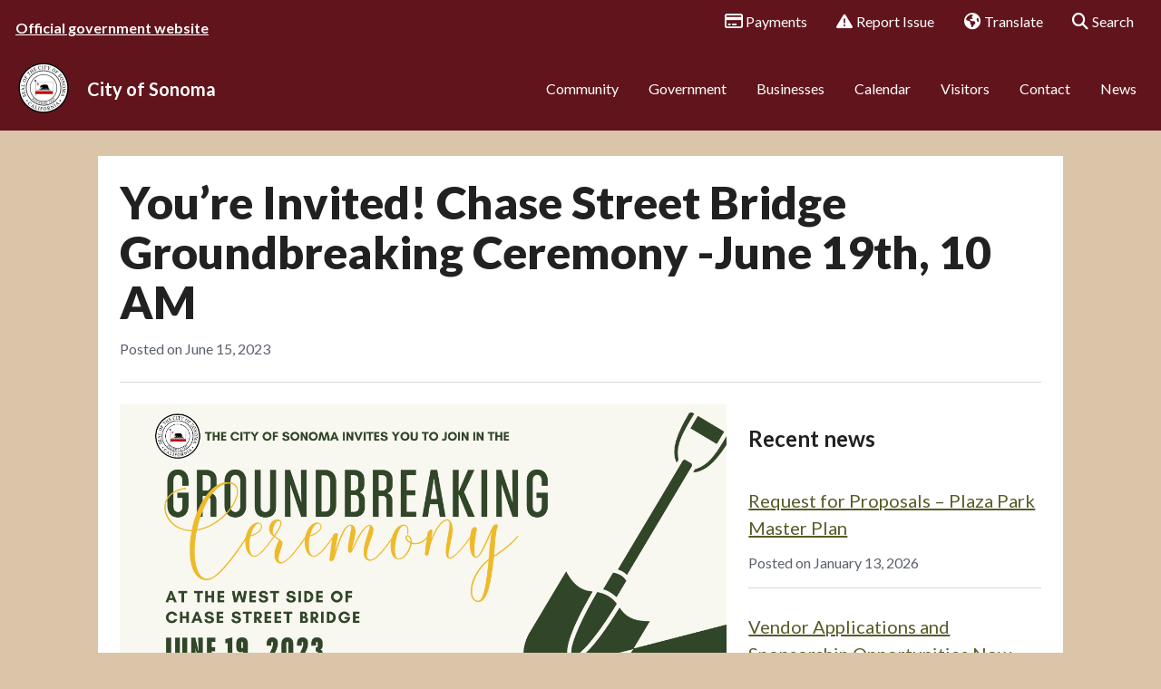

--- FILE ---
content_type: text/html; charset=UTF-8
request_url: https://www.sonomacity.org/youre-invited-chase-street-bridge-groundbreaking-ceremony-june-19th-10-am/
body_size: 21414
content:

<!doctype html>
<html lang="en-US">
  <head><!-- template-file: templates/head.php -->
  <meta charset="utf-8">
<script type="text/javascript">
/* <![CDATA[ */
var gform;gform||(document.addEventListener("gform_main_scripts_loaded",function(){gform.scriptsLoaded=!0}),document.addEventListener("gform/theme/scripts_loaded",function(){gform.themeScriptsLoaded=!0}),window.addEventListener("DOMContentLoaded",function(){gform.domLoaded=!0}),gform={domLoaded:!1,scriptsLoaded:!1,themeScriptsLoaded:!1,isFormEditor:()=>"function"==typeof InitializeEditor,callIfLoaded:function(o){return!(!gform.domLoaded||!gform.scriptsLoaded||!gform.themeScriptsLoaded&&!gform.isFormEditor()||(gform.isFormEditor()&&console.warn("The use of gform.initializeOnLoaded() is deprecated in the form editor context and will be removed in Gravity Forms 3.1."),o(),0))},initializeOnLoaded:function(o){gform.callIfLoaded(o)||(document.addEventListener("gform_main_scripts_loaded",()=>{gform.scriptsLoaded=!0,gform.callIfLoaded(o)}),document.addEventListener("gform/theme/scripts_loaded",()=>{gform.themeScriptsLoaded=!0,gform.callIfLoaded(o)}),window.addEventListener("DOMContentLoaded",()=>{gform.domLoaded=!0,gform.callIfLoaded(o)}))},hooks:{action:{},filter:{}},addAction:function(o,r,e,t){gform.addHook("action",o,r,e,t)},addFilter:function(o,r,e,t){gform.addHook("filter",o,r,e,t)},doAction:function(o){gform.doHook("action",o,arguments)},applyFilters:function(o){return gform.doHook("filter",o,arguments)},removeAction:function(o,r){gform.removeHook("action",o,r)},removeFilter:function(o,r,e){gform.removeHook("filter",o,r,e)},addHook:function(o,r,e,t,n){null==gform.hooks[o][r]&&(gform.hooks[o][r]=[]);var d=gform.hooks[o][r];null==n&&(n=r+"_"+d.length),gform.hooks[o][r].push({tag:n,callable:e,priority:t=null==t?10:t})},doHook:function(r,o,e){var t;if(e=Array.prototype.slice.call(e,1),null!=gform.hooks[r][o]&&((o=gform.hooks[r][o]).sort(function(o,r){return o.priority-r.priority}),o.forEach(function(o){"function"!=typeof(t=o.callable)&&(t=window[t]),"action"==r?t.apply(null,e):e[0]=t.apply(null,e)})),"filter"==r)return e[0]},removeHook:function(o,r,t,n){var e;null!=gform.hooks[o][r]&&(e=(e=gform.hooks[o][r]).filter(function(o,r,e){return!!(null!=n&&n!=o.tag||null!=t&&t!=o.priority)}),gform.hooks[o][r]=e)}});
/* ]]> */
</script>

  <meta http-equiv="x-ua-compatible" content="ie=edge">
  <meta name="viewport" content="initial-scale=1.0, width=device-width"/>
  <meta http-equiv="X-Content-Type-Options" content="nosniff">
  <meta name='robots' content='index, follow, max-image-preview:large, max-snippet:-1, max-video-preview:-1' />

	<!-- This site is optimized with the Yoast SEO plugin v26.6 - https://yoast.com/wordpress/plugins/seo/ -->
	<title>You&#039;re Invited! Chase Street Bridge Groundbreaking Ceremony -June 19th, 10 AM - City of Sonoma</title>
	<link rel="canonical" href="https://www.sonomacity.org/youre-invited-chase-street-bridge-groundbreaking-ceremony-june-19th-10-am/" />
	<meta property="og:locale" content="en_US" />
	<meta property="og:type" content="article" />
	<meta property="og:title" content="You&#039;re Invited! Chase Street Bridge Groundbreaking Ceremony -June 19th, 10 AM - City of Sonoma" />
	<meta property="og:description" content="The City of Sonoma invites the public to attend a groundbreaking ceremony for the Chase Street Bridge Replacement Project. The ceremony will take place on Monday, June 19, 2023, at 10:00 a.m., on the west side of the Chase Street Bridge located on Chase Street over Nathanson Creek, between Broadway and Austin Ave in Sonoma. The groundbreaking &hellip; Continued" />
	<meta property="og:url" content="https://www.sonomacity.org/youre-invited-chase-street-bridge-groundbreaking-ceremony-june-19th-10-am/" />
	<meta property="og:site_name" content="City of Sonoma" />
	<meta property="article:published_time" content="2023-06-15T21:09:03+00:00" />
	<meta property="article:modified_time" content="2023-06-16T03:00:47+00:00" />
	<meta property="og:image" content="https://storage.googleapis.com/proudcity/sonomaca/uploads/2023/06/Chase-St-Ground-Breaking-1.png" />
	<meta property="og:image:width" content="1200" />
	<meta property="og:image:height" content="630" />
	<meta property="og:image:type" content="image/png" />
	<meta name="author" content="stracy@sonomacity.org" />
	<meta name="twitter:card" content="summary_large_image" />
	<meta name="twitter:label1" content="Written by" />
	<meta name="twitter:data1" content="stracy@sonomacity.org" />
	<meta name="twitter:label2" content="Est. reading time" />
	<meta name="twitter:data2" content="1 minute" />
	<script type="application/ld+json" class="yoast-schema-graph">{"@context":"https://schema.org","@graph":[{"@type":"WebPage","@id":"https://www.sonomacity.org/youre-invited-chase-street-bridge-groundbreaking-ceremony-june-19th-10-am/","url":"https://www.sonomacity.org/youre-invited-chase-street-bridge-groundbreaking-ceremony-june-19th-10-am/","name":"You're Invited! Chase Street Bridge Groundbreaking Ceremony -June 19th, 10 AM - City of Sonoma","isPartOf":{"@id":"https://www.sonomacity.org/#website"},"primaryImageOfPage":{"@id":"https://www.sonomacity.org/youre-invited-chase-street-bridge-groundbreaking-ceremony-june-19th-10-am/#primaryimage"},"image":{"@id":"https://www.sonomacity.org/youre-invited-chase-street-bridge-groundbreaking-ceremony-june-19th-10-am/#primaryimage"},"thumbnailUrl":"https://storage.googleapis.com/proudcity/sonomaca/uploads/2023/06/Chase-St-Ground-Breaking-1.png","datePublished":"2023-06-15T21:09:03+00:00","dateModified":"2023-06-16T03:00:47+00:00","author":{"@id":"https://www.sonomacity.org/#/schema/person/8a31550734ce15ba76ee40e98c4fa428"},"breadcrumb":{"@id":"https://www.sonomacity.org/youre-invited-chase-street-bridge-groundbreaking-ceremony-june-19th-10-am/#breadcrumb"},"inLanguage":"en-US","potentialAction":[{"@type":"ReadAction","target":["https://www.sonomacity.org/youre-invited-chase-street-bridge-groundbreaking-ceremony-june-19th-10-am/"]}]},{"@type":"ImageObject","inLanguage":"en-US","@id":"https://www.sonomacity.org/youre-invited-chase-street-bridge-groundbreaking-ceremony-june-19th-10-am/#primaryimage","url":"https://storage.googleapis.com/proudcity/sonomaca/uploads/2023/06/Chase-St-Ground-Breaking-1.png","contentUrl":"https://storage.googleapis.com/proudcity/sonomaca/uploads/2023/06/Chase-St-Ground-Breaking-1.png","width":1200,"height":630,"caption":"Graphic of a shovel submerged in the ground with informational text."},{"@type":"BreadcrumbList","@id":"https://www.sonomacity.org/youre-invited-chase-street-bridge-groundbreaking-ceremony-june-19th-10-am/#breadcrumb","itemListElement":[{"@type":"ListItem","position":1,"name":"Home","item":"https://www.sonomacity.org/"},{"@type":"ListItem","position":2,"name":"You&#8217;re Invited! Chase Street Bridge Groundbreaking Ceremony -June 19th, 10 AM"}]},{"@type":"WebSite","@id":"https://www.sonomacity.org/#website","url":"https://www.sonomacity.org/","name":"City of Sonoma","description":"Proudly serving","potentialAction":[{"@type":"SearchAction","target":{"@type":"EntryPoint","urlTemplate":"https://www.sonomacity.org/?s={search_term_string}"},"query-input":{"@type":"PropertyValueSpecification","valueRequired":true,"valueName":"search_term_string"}}],"inLanguage":"en-US"},{"@type":"Person","@id":"https://www.sonomacity.org/#/schema/person/8a31550734ce15ba76ee40e98c4fa428","name":"stracy@sonomacity.org","image":{"@type":"ImageObject","inLanguage":"en-US","@id":"https://www.sonomacity.org/#/schema/person/image/","url":"https://secure.gravatar.com/avatar/39ca5e425868fe711485ba5ee782de47f7ae6c537f887c9ce314598c9b5325a6?s=96&d=mm&r=g","contentUrl":"https://secure.gravatar.com/avatar/39ca5e425868fe711485ba5ee782de47f7ae6c537f887c9ce314598c9b5325a6?s=96&d=mm&r=g","caption":"stracy@sonomacity.org"},"url":"https://www.sonomacity.org/author/stracysonomacity-org/"}]}</script>
	<!-- / Yoast SEO plugin. -->


<link rel='dns-prefetch' href='//ajax.googleapis.com' />
<link rel='dns-prefetch' href='//www.googletagmanager.com' />
<link rel='dns-prefetch' href='//fonts.googleapis.com' />
<link rel='dns-prefetch' href='//use.fontawesome.com' />
<link rel="alternate" title="oEmbed (JSON)" type="application/json+oembed" href="https://www.sonomacity.org/wp-json/oembed/1.0/embed?url=https%3A%2F%2Fwww.sonomacity.org%2Fyoure-invited-chase-street-bridge-groundbreaking-ceremony-june-19th-10-am%2F" />
<link rel="alternate" title="oEmbed (XML)" type="text/xml+oembed" href="https://www.sonomacity.org/wp-json/oembed/1.0/embed?url=https%3A%2F%2Fwww.sonomacity.org%2Fyoure-invited-chase-street-bridge-groundbreaking-ceremony-june-19th-10-am%2F&#038;format=xml" />
<style id='wp-img-auto-sizes-contain-inline-css' type='text/css'>
img:is([sizes=auto i],[sizes^="auto," i]){contain-intrinsic-size:3000px 1500px}
/*# sourceURL=wp-img-auto-sizes-contain-inline-css */
</style>
<link rel='stylesheet' id='wp-block-library-css' href='https://www.sonomacity.org/wp-includes/css/dist/block-library/style.min.css?ver=6.9' type='text/css' media='all' />
<style id='global-styles-inline-css' type='text/css'>
:root{--wp--preset--aspect-ratio--square: 1;--wp--preset--aspect-ratio--4-3: 4/3;--wp--preset--aspect-ratio--3-4: 3/4;--wp--preset--aspect-ratio--3-2: 3/2;--wp--preset--aspect-ratio--2-3: 2/3;--wp--preset--aspect-ratio--16-9: 16/9;--wp--preset--aspect-ratio--9-16: 9/16;--wp--preset--color--black: #000000;--wp--preset--color--cyan-bluish-gray: #abb8c3;--wp--preset--color--white: #ffffff;--wp--preset--color--pale-pink: #f78da7;--wp--preset--color--vivid-red: #cf2e2e;--wp--preset--color--luminous-vivid-orange: #ff6900;--wp--preset--color--luminous-vivid-amber: #fcb900;--wp--preset--color--light-green-cyan: #7bdcb5;--wp--preset--color--vivid-green-cyan: #00d084;--wp--preset--color--pale-cyan-blue: #8ed1fc;--wp--preset--color--vivid-cyan-blue: #0693e3;--wp--preset--color--vivid-purple: #9b51e0;--wp--preset--gradient--vivid-cyan-blue-to-vivid-purple: linear-gradient(135deg,rgb(6,147,227) 0%,rgb(155,81,224) 100%);--wp--preset--gradient--light-green-cyan-to-vivid-green-cyan: linear-gradient(135deg,rgb(122,220,180) 0%,rgb(0,208,130) 100%);--wp--preset--gradient--luminous-vivid-amber-to-luminous-vivid-orange: linear-gradient(135deg,rgb(252,185,0) 0%,rgb(255,105,0) 100%);--wp--preset--gradient--luminous-vivid-orange-to-vivid-red: linear-gradient(135deg,rgb(255,105,0) 0%,rgb(207,46,46) 100%);--wp--preset--gradient--very-light-gray-to-cyan-bluish-gray: linear-gradient(135deg,rgb(238,238,238) 0%,rgb(169,184,195) 100%);--wp--preset--gradient--cool-to-warm-spectrum: linear-gradient(135deg,rgb(74,234,220) 0%,rgb(151,120,209) 20%,rgb(207,42,186) 40%,rgb(238,44,130) 60%,rgb(251,105,98) 80%,rgb(254,248,76) 100%);--wp--preset--gradient--blush-light-purple: linear-gradient(135deg,rgb(255,206,236) 0%,rgb(152,150,240) 100%);--wp--preset--gradient--blush-bordeaux: linear-gradient(135deg,rgb(254,205,165) 0%,rgb(254,45,45) 50%,rgb(107,0,62) 100%);--wp--preset--gradient--luminous-dusk: linear-gradient(135deg,rgb(255,203,112) 0%,rgb(199,81,192) 50%,rgb(65,88,208) 100%);--wp--preset--gradient--pale-ocean: linear-gradient(135deg,rgb(255,245,203) 0%,rgb(182,227,212) 50%,rgb(51,167,181) 100%);--wp--preset--gradient--electric-grass: linear-gradient(135deg,rgb(202,248,128) 0%,rgb(113,206,126) 100%);--wp--preset--gradient--midnight: linear-gradient(135deg,rgb(2,3,129) 0%,rgb(40,116,252) 100%);--wp--preset--font-size--small: 13px;--wp--preset--font-size--medium: 20px;--wp--preset--font-size--large: 36px;--wp--preset--font-size--x-large: 42px;--wp--preset--spacing--20: 0.44rem;--wp--preset--spacing--30: 0.67rem;--wp--preset--spacing--40: 1rem;--wp--preset--spacing--50: 1.5rem;--wp--preset--spacing--60: 2.25rem;--wp--preset--spacing--70: 3.38rem;--wp--preset--spacing--80: 5.06rem;--wp--preset--shadow--natural: 6px 6px 9px rgba(0, 0, 0, 0.2);--wp--preset--shadow--deep: 12px 12px 50px rgba(0, 0, 0, 0.4);--wp--preset--shadow--sharp: 6px 6px 0px rgba(0, 0, 0, 0.2);--wp--preset--shadow--outlined: 6px 6px 0px -3px rgb(255, 255, 255), 6px 6px rgb(0, 0, 0);--wp--preset--shadow--crisp: 6px 6px 0px rgb(0, 0, 0);}:where(.is-layout-flex){gap: 0.5em;}:where(.is-layout-grid){gap: 0.5em;}body .is-layout-flex{display: flex;}.is-layout-flex{flex-wrap: wrap;align-items: center;}.is-layout-flex > :is(*, div){margin: 0;}body .is-layout-grid{display: grid;}.is-layout-grid > :is(*, div){margin: 0;}:where(.wp-block-columns.is-layout-flex){gap: 2em;}:where(.wp-block-columns.is-layout-grid){gap: 2em;}:where(.wp-block-post-template.is-layout-flex){gap: 1.25em;}:where(.wp-block-post-template.is-layout-grid){gap: 1.25em;}.has-black-color{color: var(--wp--preset--color--black) !important;}.has-cyan-bluish-gray-color{color: var(--wp--preset--color--cyan-bluish-gray) !important;}.has-white-color{color: var(--wp--preset--color--white) !important;}.has-pale-pink-color{color: var(--wp--preset--color--pale-pink) !important;}.has-vivid-red-color{color: var(--wp--preset--color--vivid-red) !important;}.has-luminous-vivid-orange-color{color: var(--wp--preset--color--luminous-vivid-orange) !important;}.has-luminous-vivid-amber-color{color: var(--wp--preset--color--luminous-vivid-amber) !important;}.has-light-green-cyan-color{color: var(--wp--preset--color--light-green-cyan) !important;}.has-vivid-green-cyan-color{color: var(--wp--preset--color--vivid-green-cyan) !important;}.has-pale-cyan-blue-color{color: var(--wp--preset--color--pale-cyan-blue) !important;}.has-vivid-cyan-blue-color{color: var(--wp--preset--color--vivid-cyan-blue) !important;}.has-vivid-purple-color{color: var(--wp--preset--color--vivid-purple) !important;}.has-black-background-color{background-color: var(--wp--preset--color--black) !important;}.has-cyan-bluish-gray-background-color{background-color: var(--wp--preset--color--cyan-bluish-gray) !important;}.has-white-background-color{background-color: var(--wp--preset--color--white) !important;}.has-pale-pink-background-color{background-color: var(--wp--preset--color--pale-pink) !important;}.has-vivid-red-background-color{background-color: var(--wp--preset--color--vivid-red) !important;}.has-luminous-vivid-orange-background-color{background-color: var(--wp--preset--color--luminous-vivid-orange) !important;}.has-luminous-vivid-amber-background-color{background-color: var(--wp--preset--color--luminous-vivid-amber) !important;}.has-light-green-cyan-background-color{background-color: var(--wp--preset--color--light-green-cyan) !important;}.has-vivid-green-cyan-background-color{background-color: var(--wp--preset--color--vivid-green-cyan) !important;}.has-pale-cyan-blue-background-color{background-color: var(--wp--preset--color--pale-cyan-blue) !important;}.has-vivid-cyan-blue-background-color{background-color: var(--wp--preset--color--vivid-cyan-blue) !important;}.has-vivid-purple-background-color{background-color: var(--wp--preset--color--vivid-purple) !important;}.has-black-border-color{border-color: var(--wp--preset--color--black) !important;}.has-cyan-bluish-gray-border-color{border-color: var(--wp--preset--color--cyan-bluish-gray) !important;}.has-white-border-color{border-color: var(--wp--preset--color--white) !important;}.has-pale-pink-border-color{border-color: var(--wp--preset--color--pale-pink) !important;}.has-vivid-red-border-color{border-color: var(--wp--preset--color--vivid-red) !important;}.has-luminous-vivid-orange-border-color{border-color: var(--wp--preset--color--luminous-vivid-orange) !important;}.has-luminous-vivid-amber-border-color{border-color: var(--wp--preset--color--luminous-vivid-amber) !important;}.has-light-green-cyan-border-color{border-color: var(--wp--preset--color--light-green-cyan) !important;}.has-vivid-green-cyan-border-color{border-color: var(--wp--preset--color--vivid-green-cyan) !important;}.has-pale-cyan-blue-border-color{border-color: var(--wp--preset--color--pale-cyan-blue) !important;}.has-vivid-cyan-blue-border-color{border-color: var(--wp--preset--color--vivid-cyan-blue) !important;}.has-vivid-purple-border-color{border-color: var(--wp--preset--color--vivid-purple) !important;}.has-vivid-cyan-blue-to-vivid-purple-gradient-background{background: var(--wp--preset--gradient--vivid-cyan-blue-to-vivid-purple) !important;}.has-light-green-cyan-to-vivid-green-cyan-gradient-background{background: var(--wp--preset--gradient--light-green-cyan-to-vivid-green-cyan) !important;}.has-luminous-vivid-amber-to-luminous-vivid-orange-gradient-background{background: var(--wp--preset--gradient--luminous-vivid-amber-to-luminous-vivid-orange) !important;}.has-luminous-vivid-orange-to-vivid-red-gradient-background{background: var(--wp--preset--gradient--luminous-vivid-orange-to-vivid-red) !important;}.has-very-light-gray-to-cyan-bluish-gray-gradient-background{background: var(--wp--preset--gradient--very-light-gray-to-cyan-bluish-gray) !important;}.has-cool-to-warm-spectrum-gradient-background{background: var(--wp--preset--gradient--cool-to-warm-spectrum) !important;}.has-blush-light-purple-gradient-background{background: var(--wp--preset--gradient--blush-light-purple) !important;}.has-blush-bordeaux-gradient-background{background: var(--wp--preset--gradient--blush-bordeaux) !important;}.has-luminous-dusk-gradient-background{background: var(--wp--preset--gradient--luminous-dusk) !important;}.has-pale-ocean-gradient-background{background: var(--wp--preset--gradient--pale-ocean) !important;}.has-electric-grass-gradient-background{background: var(--wp--preset--gradient--electric-grass) !important;}.has-midnight-gradient-background{background: var(--wp--preset--gradient--midnight) !important;}.has-small-font-size{font-size: var(--wp--preset--font-size--small) !important;}.has-medium-font-size{font-size: var(--wp--preset--font-size--medium) !important;}.has-large-font-size{font-size: var(--wp--preset--font-size--large) !important;}.has-x-large-font-size{font-size: var(--wp--preset--font-size--x-large) !important;}
/*# sourceURL=global-styles-inline-css */
</style>

<style id='classic-theme-styles-inline-css' type='text/css'>
/*! This file is auto-generated */
.wp-block-button__link{color:#fff;background-color:#32373c;border-radius:9999px;box-shadow:none;text-decoration:none;padding:calc(.667em + 2px) calc(1.333em + 2px);font-size:1.125em}.wp-block-file__button{background:#32373c;color:#fff;text-decoration:none}
/*# sourceURL=/wp-includes/css/classic-themes.min.css */
</style>
<style id='font-awesome-svg-styles-default-inline-css' type='text/css'>
.svg-inline--fa {
  display: inline-block;
  height: 1em;
  overflow: visible;
  vertical-align: -.125em;
}
/*# sourceURL=font-awesome-svg-styles-default-inline-css */
</style>
<link rel='stylesheet' id='font-awesome-svg-styles-css' href='https://www.sonomacity.org/wp-content/uploads/font-awesome/v6.6.0/css/svg-with-js.css' type='text/css' media='all' />
<style id='font-awesome-svg-styles-inline-css' type='text/css'>
   .wp-block-font-awesome-icon svg::before,
   .wp-rich-text-font-awesome-icon svg::before {content: unset;}
/*# sourceURL=font-awesome-svg-styles-inline-css */
</style>
<link rel='stylesheet' id='auth0-widget-css' href='https://www.sonomacity.org/wp-content/plugins/auth0/assets/css/main.css?ver=6.9' type='text/css' media='all' />
<link rel='stylesheet' id='gravity-bootstrap-css' href='https://www.sonomacity.org/wp-content/plugins/gravity-forms-bootstrap-3-style/gravity-forms-bootstrap.css?ver=1.0' type='text/css' media='all' />
<link rel='stylesheet' id='simple-staff-list-css' href='https://www.sonomacity.org/wp-content/plugins/simple-staff-list/public/css/simple-staff-list-public.css?ver=2.2.5' type='text/css' media='all' />
<link rel='stylesheet' id='wp-job-manager-job-listings-css' href='https://www.sonomacity.org/wp-content/plugins/wp-job-manager/assets/dist/css/job-listings.css?ver=598383a28ac5f9f156e4' type='text/css' media='all' />
<link rel='stylesheet' id='external-fonts-css' href='//fonts.googleapis.com/css?family=Lato%3A400%2C900%2C700%2C300&#038;ver=6.9' type='text/css' media='all' />
<link rel='stylesheet' id='proud-agency/css-css' href='https://www.sonomacity.org/wp-content/plugins/wp-proud-agency/assets/css/proud-agency-styles.css?ver=1.0' type='text/css' media='all' />
<link rel='stylesheet' id='mapbox.css-css' href='https://www.sonomacity.org/wp-content/plugins/wp-proud-core/modules/proud-libraries/assets/js/mapbox.js/mapbox.css' type='text/css' media='all' />
<link rel='stylesheet' id='L.Control.Locate.mapbox.css-css' href='https://www.sonomacity.org/wp-content/plugins/wp-proud-core/modules/proud-libraries/assets/js/leaflet.locatecontrol/dist/L.Control.Locate.mapbox.css' type='text/css' media='all' />
<link rel='stylesheet' id='wp-fullcalendar-css' href='https://www.sonomacity.org/wp-content/plugins/wp-fullcalendar/includes/css/main.css?ver=1.6' type='text/css' media='all' />
<link rel='stylesheet' id='jquery-ui-css' href='https://www.sonomacity.org/wp-content/plugins/wp-fullcalendar/includes/css/jquery-ui/smoothness/jquery-ui.min.css?ver=1.6' type='text/css' media='all' />
<link rel='stylesheet' id='jquery-ui-theme-css' href='https://www.sonomacity.org/wp-content/plugins/wp-fullcalendar/includes/css/jquery-ui/smoothness/theme.css?ver=1.6' type='text/css' media='all' />
<link rel='stylesheet' id='font-awesome-official-css' href='https://use.fontawesome.com/releases/v6.6.0/css/all.css' type='text/css' media='all' integrity="sha384-h/hnnw1Bi4nbpD6kE7nYfCXzovi622sY5WBxww8ARKwpdLj5kUWjRuyiXaD1U2JT" crossorigin="anonymous" />
<link rel='stylesheet' id='proud-vendor/css-css' href='https://www.sonomacity.org/wp-content/themes/wp-proud-theme/dist/styles/proud-vendor.css?ver=2026.01.13.1411' type='text/css' media='all' />
<link rel='stylesheet' id='proud/css-css' href='https://www.sonomacity.org/wp-content/themes/wp-proud-theme/dist/styles/proud.css?ver=2026.01.13.1411' type='text/css' media='all' />
<link rel='stylesheet' id='gov-icons/css-css' href='https://www.sonomacity.org/wp-content/themes/wp-proud-theme/dist/fonts/govicons-master/css/govicons.min.css?ver=6.9' type='text/css' media='all' />
<link rel='stylesheet' id='font-awesome-official-v4shim-css' href='https://use.fontawesome.com/releases/v6.6.0/css/v4-shims.css' type='text/css' media='all' integrity="sha384-Heamg4F/EELwbmnBJapxaWTkcdX/DCrJpYgSshI5BkI7xghn3RvDcpG+1xUJt/7K" crossorigin="anonymous" />
<script type="text/javascript" src="https://www.sonomacity.org/wp-includes/js/jquery/jquery.min.js?ver=3.7.1" id="jquery-core-js"></script>
<script type="text/javascript" src="https://www.sonomacity.org/wp-includes/js/jquery/jquery-migrate.min.js?ver=3.4.1" id="jquery-migrate-js"></script>
<script type="text/javascript" id="events-manager-js-extra">
/* <![CDATA[ */
var EM = {"ajaxurl":"https://www.sonomacity.org/wp-admin/admin-ajax.php","locationajaxurl":"https://www.sonomacity.org/wp-admin/admin-ajax.php?action=locations_search","firstDay":"0","locale":"en","dateFormat":"yy-mm-dd","ui_css":"https://www.sonomacity.org/wp-content/plugins/events-manager/includes/css/jquery-ui/build.min.css","show24hours":"0","is_ssl":"1","autocomplete_limit":"10","calendar":{"breakpoints":{"small":560,"medium":908,"large":false},"month_format":"M Y"},"phone":"","datepicker":{"format":"m/d/Y"},"search":{"breakpoints":{"small":650,"medium":850,"full":false}},"url":"https://www.sonomacity.org/wp-content/plugins/events-manager","assets":{"input.em-uploader":{"js":{"em-uploader":{"url":"https://www.sonomacity.org/wp-content/plugins/events-manager/includes/js/em-uploader.js?v=7.2.3.1","event":"em_uploader_ready"}}},".em-event-editor":{"js":{"event-editor":{"url":"https://www.sonomacity.org/wp-content/plugins/events-manager/includes/js/events-manager-event-editor.js?v=7.2.3.1","event":"em_event_editor_ready"}},"css":{"event-editor":"https://www.sonomacity.org/wp-content/plugins/events-manager/includes/css/events-manager-event-editor.min.css?v=7.2.3.1"}},".em-recurrence-sets, .em-timezone":{"js":{"luxon":{"url":"luxon/luxon.js?v=7.2.3.1","event":"em_luxon_ready"}}},".em-booking-form, #em-booking-form, .em-booking-recurring, .em-event-booking-form":{"js":{"em-bookings":{"url":"https://www.sonomacity.org/wp-content/plugins/events-manager/includes/js/bookingsform.js?v=7.2.3.1","event":"em_booking_form_js_loaded"}}},"#em-opt-archetypes":{"js":{"archetypes":"https://www.sonomacity.org/wp-content/plugins/events-manager/includes/js/admin-archetype-editor.js?v=7.2.3.1","archetypes_ms":"https://www.sonomacity.org/wp-content/plugins/events-manager/includes/js/admin-archetypes.js?v=7.2.3.1","qs":"qs/qs.js?v=7.2.3.1"}}},"cached":"1","txt_search":"Search","txt_searching":"Searching...","txt_loading":"Loading..."};
//# sourceURL=events-manager-js-extra
/* ]]> */
</script>
<script type="text/javascript" src="https://www.sonomacity.org/wp-content/plugins/events-manager/includes/js/events-manager.js?ver=7.2.3.1" id="events-manager-js"></script>
<script type="text/javascript" src="https://www.sonomacity.org/wp-includes/js/dist/hooks.min.js?ver=dd5603f07f9220ed27f1" id="wp-hooks-js"></script>
<script type="text/javascript" id="say-what-js-js-extra">
/* <![CDATA[ */
var say_what_data = {"replacements":{"wp-agency|Agency|post type singular name":"Department","wp-agency|Agencies|post name":"Departments","wp-agency|Agencies|admin menu":"Departments","wp-agency|Agency|add new on admin bar":"Department","wp-agency|Edit Agency|":"Edit Department","wp-agency|New Agency|":"New Department","wp-agency|Add New Agency|":"Add New Department","wp-agency|agencies|slug":"departments","wp-agency|All agencies|":"All departments","download-monitor|All Downloads|":"All Documents","download-monitor|Downloads|":"Documents","download-monitor|Download|":"Document","download-monitor|Add Download|":"Add Document","download-monitor|Edit Download|":"Edit Document","download-monitor|View Download|":"View Document","wpfaq|FAQs|":"Answers","wpfaq|FAQ|":"Answer","wpfaq|Add New FAQ|":"Add New Answer","wpfaq|New FAQ|":"New Answer","wpfaq|View FAQ|":"View Answer","wpfaq|Search FAQ|":"Search Answers","post type general name|Posts|":"News","post type general name|Post|":"News post","wp-agency|Agency contact info|":"Department contact info","wp-agency|Agency hours|":"Department hours","wp-agency|Agency menu|":"Department menu","wp-agency|Agency social media|":"Department social media","wp-agency|View Agency|":"View Department","wp-agency|Search agency|":"Search departments","wp-proud-core|Agency list|":"Department list","|Account Management|":"Sessions","|About Yourself|":"About"}};
//# sourceURL=say-what-js-js-extra
/* ]]> */
</script>
<script type="text/javascript" src="https://www.sonomacity.org/wp-content/plugins/say-what/assets/build/frontend.js?ver=fd31684c45e4d85aeb4e" id="say-what-js-js"></script>
<script type="text/javascript" src="https://www.sonomacity.org/wp-content/plugins/wp-proud-core/assets/js/proud.js?ver=6.9" id="proud-js"></script>
<script type="text/javascript" src="https://www.sonomacity.org/wp-content/plugins/wp-proud-core/modules/proud-navbar/assets/js/proud-navbar.js?ver=6.9" id="proud-navbar/js-js"></script>
<script type="text/javascript" src="https://www.sonomacity.org/wp-includes/js/jquery/ui/core.min.js?ver=1.13.3" id="jquery-ui-core-js"></script>
<script type="text/javascript" src="https://www.sonomacity.org/wp-includes/js/jquery/ui/menu.min.js?ver=1.13.3" id="jquery-ui-menu-js"></script>
<script type="text/javascript" src="https://www.sonomacity.org/wp-includes/js/jquery/ui/selectmenu.min.js?ver=1.13.3" id="jquery-ui-selectmenu-js"></script>
<script type="text/javascript" src="https://www.sonomacity.org/wp-includes/js/jquery/ui/tooltip.min.js?ver=1.13.3" id="jquery-ui-tooltip-js"></script>
<script type="text/javascript" src="https://www.sonomacity.org/wp-includes/js/dist/vendor/moment.min.js?ver=2.30.1" id="moment-js"></script>
<script type="text/javascript" id="moment-js-after">
/* <![CDATA[ */
moment.updateLocale( 'en_US', {"months":["January","February","March","April","May","June","July","August","September","October","November","December"],"monthsShort":["Jan","Feb","Mar","Apr","May","Jun","Jul","Aug","Sep","Oct","Nov","Dec"],"weekdays":["Sunday","Monday","Tuesday","Wednesday","Thursday","Friday","Saturday"],"weekdaysShort":["Sun","Mon","Tue","Wed","Thu","Fri","Sat"],"week":{"dow":0},"longDateFormat":{"LT":"g:i a","LTS":null,"L":null,"LL":"F j, Y","LLL":"F j, Y g:i a","LLLL":null}} );
//# sourceURL=moment-js-after
/* ]]> */
</script>
<script type="text/javascript" id="wp-fullcalendar-js-extra">
/* <![CDATA[ */
var WPFC = {"ajaxurl":"https://www.sonomacity.org/wp-admin/admin-ajax.php?action=WP_FullCalendar","firstDay":"0","wpfc_theme":"jquery-ui","wpfc_limit":"10","wpfc_limit_txt":"more ...","timeFormat":"h(:mm)t","defaultView":"month","weekends":"true","header":{"left":"prev,next today","center":"title","right":"month,basicWeek,basicDay"},"wpfc_qtips":""};
//# sourceURL=wp-fullcalendar-js-extra
/* ]]> */
</script>
<script type="text/javascript" src="https://www.sonomacity.org/wp-content/plugins/wp-fullcalendar/includes/js/main.js?ver=1.6" id="wp-fullcalendar-js"></script>

<!-- Google tag (gtag.js) snippet added by Site Kit -->
<!-- Google Analytics snippet added by Site Kit -->
<script type="text/javascript" src="https://www.googletagmanager.com/gtag/js?id=GT-WK5FHMC" id="google_gtagjs-js" async></script>
<script type="text/javascript" id="google_gtagjs-js-after">
/* <![CDATA[ */
window.dataLayer = window.dataLayer || [];function gtag(){dataLayer.push(arguments);}
gtag("set","linker",{"domains":["www.sonomacity.org"]});
gtag("js", new Date());
gtag("set", "developer_id.dZTNiMT", true);
gtag("config", "GT-WK5FHMC");
 window._googlesitekit = window._googlesitekit || {}; window._googlesitekit.throttledEvents = []; window._googlesitekit.gtagEvent = (name, data) => { var key = JSON.stringify( { name, data } ); if ( !! window._googlesitekit.throttledEvents[ key ] ) { return; } window._googlesitekit.throttledEvents[ key ] = true; setTimeout( () => { delete window._googlesitekit.throttledEvents[ key ]; }, 5 ); gtag( "event", name, { ...data, event_source: "site-kit" } ); }; 
//# sourceURL=google_gtagjs-js-after
/* ]]> */
</script>
<script type="text/javascript" src="https://www.sonomacity.org/wp-content/themes/wp-proud-theme/dist/scripts/modernizr.min.js?ver=2026.01.13.1411" id="proud/js/modernizr-js"></script>
<link rel="https://api.w.org/" href="https://www.sonomacity.org/wp-json/" /><link rel="alternate" title="JSON" type="application/json" href="https://www.sonomacity.org/wp-json/wp/v2/posts/36110" /><meta name="generator" content="Site Kit by Google 1.168.0" />  <!-- proud custom theme settings -->
  <style type="text/css">
    body {
      background-color: #dbc5a8;
    }

    .menu-box,
    .navbar-default {
      background-color: #61141c !important;
    }

    .navbar.navbar-default {
      border-color: #61141c !important;
    }

    .navbar-topbar .menu-box,
    .navbar-topbar.navbar-default {
      background-color: #61141c !important;
    }

    .navbar-topbar.navbar.navbar-default {
      border-color: #61141c !important;
    }

    .main .text-card a h2 {
      color: #585b27;
    }

    .main .text-card a:hover .card {
      background-color: #585b27;
    }

        /** Active navbar items **/
    @media screen and (min-width: 911px) {

      .navbar-external .below .navbar-nav>.active>a,
      .navbar-external .below .navbar-nav>.active>a:hover,
      .navbar-external .below .navbar-nav>.active>a:focus,
      .navbar-external .below .navbar-nav> :not(.active)>a:hover,
      .navbar-external .below .navbar-nav> :not(.active)>a:focus {
        color: #fff !important;
              }

      .navbar-external .below .navbar-nav>.active>a,
      .navbar-external .below .navbar-nav>.active>a:hover,
      .navbar-external .below .navbar-nav>.active>a:focus {
        background: #585b27;
      }

      .navbar-external .below .navbar-nav> :not(.active)>a:hover,
      .navbar-external .below .navbar-nav> :not(.active)>a:focus {
        background: #727448;
      }
    }

    .nav-contain .nav-pills li a,
    .agency-icon {
      background-color: #61141c !important;
    }

    .nav-contain .nav-pills li a:hover,
    .agency-icon :hover {
      background-color: #79383f !important;
    }

    .card-btn.card-inverse {
      box-shadow: none !important;
    }

    .card-btn.card-inverse,
    .card-btn.card-inverse a,
    .card-btn.card-inverse .h4 {
      color: #fff !important;
    }

    .jumbo-header>.jumbotron:not(.jumbotron-image),
    .jumbotron-inverse:not(.jumbotron-image),
    .nav-contain .nav-pills li.active a,
    .btn-primary,
    .card-inverse,
    .label-primary {
      background-color: #585b27 !important;
      border-color: #585b27 !important;
    }

    .gform_wrapper .button,
    .gform_button,
    .gform_wrapper .button:hover,
    .gform_button:hover {
      color: #fff;
          }

    .gform_wrapper .button,
    .gform_button {
      background-color: #585b27;
      border-color: #585b27;
    }

    .gform_wrapper .button:hover,
    .gform_button:hover {
      background-color: #727448;
      border-color: #727448;
    }

    a.card-btn,
    .widget-proud-social-app .nav-pills>li>a,
    /* Service center icons */
    .action-box dl .h4 .fa,
    .action-box dl .h4 .fa:hover {
      color: #585b27;
    }

    a.card-btn:hover,
    .widget-proud-social-app .nav-pills>li>a:hover {
      color: #727448;
    }

    a.card-btn.card-inverse:focus,
    a.card-btn.card-inverse:hover {
      box-shadow: 0 0 8px 4px #fff inset !important;
      border: 1px solid #FFF;
    }

    .card .social-card-header,
    .card .social-card-header .post-link a {
      background-color: rgba(88,91,39, 1);
    }

    a {
      color: #585b27;
    }

    a:focus,
    a:hover {
      color: #7a7c53;
    }

    .footer-actions {
      background-color: #FFFFFF;
    }

    .page-footer,
    .powered-by-footer {
      background-color: #cd9653;
    }

            body, .tooltip, .popover, .nav-contain .nav-pills li a, section.widget-fullcalendar .ui-selectmenu-menu, section.widget-fullcalendar .wpfc-calendar-wrapper * {
            font-family: 'Lato', sans-serif;
                    }
        .h1, .h2, .h3, .h4, .h5, .h6, h1, h2, h3, h4, h5, h6 {
        font-family: 'Lato', sans-serif;
            }
      </style>
  <meta name="theme-color" content="#61141c" />
<style type="text/css">.broken_link, a.broken_link {
	text-decoration: line-through;
}</style><link rel="icon" href="https://storage.googleapis.com/proudcity/sonomaca/uploads/2017/08/cropped-Colored_City_Seal_transparent_background-32x32.png" sizes="32x32" />
<link rel="icon" href="https://storage.googleapis.com/proudcity/sonomaca/uploads/2017/08/cropped-Colored_City_Seal_transparent_background-192x192.png" sizes="192x192" />
<link rel="apple-touch-icon" href="https://storage.googleapis.com/proudcity/sonomaca/uploads/2017/08/cropped-Colored_City_Seal_transparent_background-180x180.png" />
<meta name="msapplication-TileImage" content="https://storage.googleapis.com/proudcity/sonomaca/uploads/2017/08/cropped-Colored_City_Seal_transparent_background-270x270.png" />
<style media="print" type="text/css">div.faq_answer { display: block!important; }p.faq_nav { display: none; }</style>
  
<link rel='stylesheet' id='gravity-forms-wcag-20-form-fields-css-css' href='https://www.sonomacity.org/wp-content/plugins/gravity-forms-wcag-20-form-fields/css/gf_wcag20_form_fields.min.css?ver=6.9' type='text/css' media='all' />
</head>
  <body class="wp-singular post-template-default single single-post postid-36110 single-format-standard wp-theme-wp-proud-theme youre-invited-chase-street-bridge-groundbreaking-ceremony-june-19th-10-am light-background-footer light-background-footer-actions extra-light-background-footer-actions background-color-active proud-navbar-active proud-navbar-topbar-active proudcity-theme">
    <!--[if IE]>
      <div class="alert alert-warning">
        You are using an <strong>outdated</strong> browser. Please <a href="http://browsehappy.com/">upgrade your browser</a> to improve your experience.      </div>
    <![endif]-->
    <nav role="navigation">
	<ul id="skiplinks"aria-label="Skip links">
	<li><a href="#content-main" class="sr-only">Skip to content</a></li>
	<li><a href="#navbar-external" class="sr-only">Skip to navigation</a></li>
	<li><a href="/sitemap" class="sr-only">Site map</a></li>
	</ul>
</nav>
<header role="banner">
      <div id="navbar-topbar" class="navbar navbar-default navbar-topbar">
          <ul class="logo-menu list-unstyled clearfix">
                            <li class="h3">
                <a href="" title="" rel="home" class="navbar-brand nav-text topbar-title">
                    Official government website                </a>
            </li>
             </ul>
                    <div class="container-fluid menu-box">
            <h2 id="action-toolbar-label" class="sr-only">Action toolbar</h2><!-- wp-proud-core/modules/proud-navbar/templates/nav-toolbar.php -->
<ul class="btn-toolbar pull-left list-unstyled clearfix" aria-labelledby="action-toolbar-label">
                            <li>
                                    <a title="Payments" data-proud-navbar="payments"  href="#" class="btn navbar-btn payments-button show-label"><i aria-hidden="true" class="fa fa-credit-card"></i> Payments</a>
                                </li>
                        <li>
                                    <a title="Report Issue" data-proud-navbar="report"  href="#" class="btn navbar-btn issue-button show-label"><i aria-hidden="true" class="fa fa-exclamation-triangle"></i> Report Issue</a>
                                </li>
                        <li>
                                            <section class="widget widget-proud-google-translate clearfix">                        <!-- wp-proud-core/modules/proud-widget/widgets/google-translate/google-translate-widget.class.php -->
                    <a href="#" id="navbar_translate" title="Translate" data-proud-navbar class="btn navbar-btn translate-button show-label" role="button" data-toggle="dropdown" aria-haspopup="true" aria-expanded="false">
                <i aria-hidden="true" class="fa fa-fw fa-globe"></i>
                Translate
            </a>
                <ul class="dropdown-menu nav nav-pills" aria-labelledby="navbar_translate">
            <li>
				<label id="google-navbar_translate-label"><span class="sr-only">Translate language select</span>
					<div class="gtranslate_wrapper" id="gt-wrapper-15108415"></div>                </label>
            </li>
        </ul>
        <!--</div>-->
        </section>                                        </li>
                    </ul>
<ul class="btn-toolbar pull-right list-unstyled clearfix">
    <li><a title="Search"  data-proud-navbar="search"  href="#" class="btn navbar-btn search-button show-label"><i aria-hidden="true" class="fa fa-search"></i> Search</a></li>
</ul>
        </div>
          </div>
    <div id="navbar-external" role="navigation" class="navbar navbar-default navbar-external navbar-fixed-bottom ">
    <ul id="logo-menu" class="nav navbar-nav">
      <li class="nav-logo" style="">
        <a title="Home" rel="home" id="logo" href="https://www.sonomacity.org/" class="same-window">
                      <img src="https://storage.googleapis.com/proudcity/sonomaca/uploads/2017/08/Colored_City_Seal_transparent_background-64x64.png"
         srcset="https://storage.googleapis.com/proudcity/sonomaca/uploads/2017/08/Colored_City_Seal_transparent_background-64x64.png 1x, https://storage.googleapis.com/proudcity/sonomaca/uploads/2017/08/Colored_City_Seal_transparent_background-128x128.png 2x"
          class="logo"          title="Home"          alt="Home">
                    </a>
      </li>
      <li class="nav-text site-name">
        <a title="Home" rel="home" href="https://www.sonomacity.org/">City of Sonoma</a>
      </li>
    </ul>
    <a title="Toggle mobile menu" id="menu-button" href="#" class="btn navbar-btn menu-button">
      <span class="hamburger">
        <span class="hamburger-bars"></span>
      </span>
    </a>
    <div class="below"><h2 id="primary-menu-label" class="sr-only">Primary menu links</h2><ul aria-labelledby="primary-menu-label" id="main-menu" class="nav navbar-nav"><li id="menu-item-35095"><a href="/community">Community</a></li>
<li id="menu-item-35096"><a href="/government">Government</a></li>
<li id="menu-item-35097"><a href="/businesses">Businesses</a></li>
<li id="menu-item-35098"><a href="/calendar">Calendar</a></li>
<li id="menu-item-35099"><a href="/visitors">Visitors</a></li>
<li id="menu-item-35100"><a href="/contact">Contact</a></li>
<li id="menu-item-35101"><a href="/news">News</a></li>
</ul></div>    <div class="container-fluid menu-box topbar-has-toolbar">
          </div>
  </div>
  <div class="navbar navbar-header-region navbar-default ">
    <div class="navbar-header"><div class="container">
      <ul class="logo-menu list-unstyled clearfix">
        <li class="h3">
          <a href="https://www.sonomacity.org/" title="Home" rel="home" id="header-logo" class="nav-logo same-window">
                        <img src="https://storage.googleapis.com/proudcity/sonomaca/uploads/2017/08/Colored_City_Seal_transparent_background-64x64.png"
         srcset="https://storage.googleapis.com/proudcity/sonomaca/uploads/2017/08/Colored_City_Seal_transparent_background-64x64.png 1x, https://storage.googleapis.com/proudcity/sonomaca/uploads/2017/08/Colored_City_Seal_transparent_background-128x128.png 2x"
          class="logo"          title="Home"          alt="Home">
                      </a>
        </li>
        <li class="h3">
          <a href="https://www.sonomacity.org/" title="Home" rel="home" class="navbar-brand nav-text site-name"><strong>City of Sonoma</strong></a>
        </li>
      </ul>
    </div></div>
  </div>
 </header>
        <div class="wrap container" role="document">

      
      <div id="content-main" class="content row">

        
        
        <main class="main"><!--PAGEWATCH-->
            <article class="post-36110 post type-post status-publish format-standard has-post-thumbnail hentry category-uncategorized category-public-works-projects category-chase-st-bridge-replacement"><!-- template-file: templates/content-single.php -->
        <header>
      <h1 class="entry-title">You&#8217;re Invited! Chase Street Bridge Groundbreaking Ceremony -June 19th, 10 AM</h1>
      <!-- template-file: templates/entry-meta.php -->
<!--
<time class="updated" datetime="2023-06-15T21:09:03+00:00">June 15, 2023</time>
<p class="byline author vcard">By <a href="https://www.sonomacity.org/author/stracysonomacity-org/" rel="author" class="fn">stracy@sonomacity.org</a></p>
-->
      <p class="text-muted">Posted on June 15, 2023</p>
      <hr />
    </header>
        <div class="row">
      <div class="col-md-8 entry-content">
                  <div class="media text-center">
            <img width="1200" height="630" src="https://storage.googleapis.com/proudcity/sonomaca/uploads/2023/06/Chase-St-Ground-Breaking-1.png" class="attachment-post-thumbnail size-post-thumbnail wp-post-image wp-stateless-item" alt="Graphic of a shovel submerged in the ground with informational text." decoding="async" fetchpriority="high" srcset="https://storage.googleapis.com/proudcity/sonomaca/uploads/2023/06/Chase-St-Ground-Breaking-1.png 1200w, https://storage.googleapis.com/proudcity/sonomaca/uploads/2023/06/Chase-St-Ground-Breaking-1-300x158.png 300w, https://storage.googleapis.com/proudcity/sonomaca/uploads/2023/06/Chase-St-Ground-Breaking-1-1024x538.png 1024w, https://storage.googleapis.com/proudcity/sonomaca/uploads/2023/06/Chase-St-Ground-Breaking-1-768x403.png 768w, https://storage.googleapis.com/proudcity/sonomaca/uploads/2023/06/Chase-St-Ground-Breaking-1-122x64.png 122w, https://storage.googleapis.com/proudcity/sonomaca/uploads/2023/06/Chase-St-Ground-Breaking-1-244x128.png 244w" sizes="(max-width: 1200px) 100vw, 1200px" data-image-size="post-thumbnail" data-stateless-media-bucket="proudcity" data-stateless-media-name="sonomaca/uploads/2023/06/Chase-St-Ground-Breaking-1.png" />                                  </div>
                <p>The City of Sonoma invites the public to attend a groundbreaking ceremony for the <a href="https://www.sonomacity.org/chase-street-bridge/">Chase Street Bridge Replacement Project.</a> The ceremony will take place on Monday, June 19, 2023, at 10:00 a.m., on the west side of the Chase Street Bridge located on Chase Street over Nathanson Creek, between Broadway and Austin Ave in Sonoma.</p>
<p>The groundbreaking ceremony serves as an opportunity to recognize our project partners, supporters, and stakeholders and to celebrate the commencement of this vital project, which aims to enhance the safety and efficiency of our city’s transportation infrastructure.</p>
<p>The ceremony will commence promptly at 10:00 a.m. and feature an overview of the project by Public Works Director Mike Berger followed by speeches from local government representatives including Congressman Mike Thompson, Field Representative for California State Senator Bill Dodd &#8211; Logan Pitts, and Sonoma Mayor Sandra Lowe. Light refreshments will be provided during the ceremony courtesy of Consor Engineers.</p>
<p><strong><em>Please Note</em> <em>that Chase Street between Broadway and Austin Ave will be closed to through traffic from 9:00 a.m. to 11:30 a.m.</em> </strong>to accommodate the groundbreaking ceremony. We kindly ask that you plan your travel arrangements accordingly.</p>
<p><strong>Learn more and sign up for project updates on the<a href="https://www.sonomacity.org/chase-street-bridge/"> Chase Street Replacement Project page</a>. </strong></p>
      </div>
              <div class="text-left col-md-4 right-sidebar">
                    <section class="widget proud_teaser_list-5 widget_proud_teaser_list">                            <h2 class="h3">Recent news</h2>                        <!-- modules/proud-widget/widgets/teaser-list/templates/teaser-list.php -->
<ul class="title-list list-unstyled"><!-- template-file: wp-proud-core/modules/proud-teasers/templates/teaser-mini-header.php -->
<li class="teaser-mini post-44145 post type-post status-publish format-standard has-post-thumbnail hentry category-request-for-proposals-rfp category-parks-recreation-department-news category-bids-rfps-community-development category-uncategorized category-request-for-proposals-pw"><!-- template-file: wp-proud-core/modules/proud-teasers/templates/teaser-mini.php -->
  <h3 class="h4 entry-title"><a href="https://www.sonomacity.org/request-for-proposals-plaza-park-master-plan/" rel="bookmark">Request for Proposals – Plaza Park Master Plan</a></h3>
  <p class="text-muted">Posted on January 13, 2026</p>
</li>
<li class="teaser-mini post-44128 post type-post status-publish format-standard has-post-thumbnail hentry category-parks-recreation-department-news category-uncategorized category-special-events"><!-- template-file: wp-proud-core/modules/proud-teasers/templates/teaser-mini.php -->
  <h3 class="h4 entry-title"><a href="https://www.sonomacity.org/vendor-applications-and-sponsorship-opportunities-now-open-for-2026-tuesday-night-market/" rel="bookmark">Vendor Applications and Sponsorship Opportunities Now Open for 2026 Sonoma’s Tuesday Night Market!</a></h3>
  <p class="text-muted">Posted on January 9, 2026</p>
</li>
<li class="teaser-mini post-44120 post type-post status-publish format-standard has-post-thumbnail hentry category-uncategorized category-public-safety-news"><!-- template-file: wp-proud-core/modules/proud-teasers/templates/teaser-mini.php -->
  <h3 class="h4 entry-title"><a href="https://www.sonomacity.org/weather-awareness-cold-weather-advisory-stay-prepared-tonight-and-friday-morning/" rel="bookmark">Weather Awareness: Cold Weather Advisory Stay Prepared</a></h3>
  <p class="text-muted">Posted on January 8, 2026</p>
</li>
<li class="teaser-mini post-44117 post type-post status-publish format-standard has-post-thumbnail hentry category-parks-recreation-department-news category-cultural-fine-arts category-uncategorized category-commissions-committees category-recreation category-sustainability"><!-- template-file: wp-proud-core/modules/proud-teasers/templates/teaser-mini.php -->
  <h3 class="h4 entry-title"><a href="https://www.sonomacity.org/sonoma-needs-you-apply-to-serve-on-a-city-or-regional-commission/" rel="bookmark">Sonoma Needs You! Apply to Serve on a City or Regional Commission</a></h3>
  <p class="text-muted">Posted on January 8, 2026</p>
</li>
<li class="teaser-mini post-44109 post type-post status-publish format-standard has-post-thumbnail hentry category-uncategorized"><!-- template-file: wp-proud-core/modules/proud-teasers/templates/teaser-mini.php -->
  <h3 class="h4 entry-title"><a href="https://www.sonomacity.org/new-online-public-records-requests-now-easier-to-track/" rel="bookmark">New Online Public Records Requests &#8211; Now Easier to Track</a></h3>
  <p class="text-muted">Posted on January 8, 2026</p>
</li>
</ul><!-- template-file: wp-proud-core/modules/proud-teasers/templates/teaser-mini-footer.php -->

  <p><a href="/news">All news »</a></p>
        </section>                </div>
          </div>
    <footer>
          </footer>
      </article>
        <!--PAGEWATCH--></main><!-- /.main -->

      </div><!-- /.content -->
    </div><!-- /.wrap -->
    <nav class="footer-actions" aria-label="Page customization options"><!-- template-file: templates/footer-actions.php -->
  <div class="container">
    <ul class="nav navbar-nav">
                <li class="dropdown proudscore_widget-2 widget_proudscore_widget">                              <a class="btn btn-default btn-sm proudscore-widget " 
        href="#" title="This page makes me proud" role="button" 
         >
        <i aria-hidden="true" class="fa fa-fw fa-heart"></i> <span class="inner-text">Helpful</span>
      </a>
            </li>                <li class="dropdown proud_share_links-2 widget_proud_share_links">                            <!--<div class="dropdown share">-->
      <a href="#" role="button" class="share-dropdown" id="share-proud_share_links-2" data-toggle="dropdown" aria-haspopup="true" aria-expanded="false"><i aria-hidden="true" class="fa fa-fw fa-share-alt"></i>Share</a>
      <ul class="dropdown-menu" aria-labelledby="share-proud_share_links-2">
        <li><a title="Share on Facebook" href="https://www.facebook.com/sharer/sharer.php?u=https%3A%2F%2Fwww.sonomacity.org%2Fyoure-invited-chase-street-bridge-groundbreaking-ceremony-june-19th-10-am%3Fname%3Dyoure-invited-chase-street-bridge-groundbreaking-ceremony-june-19th-10-am" target="_blank"><i aria-hidden="true" class="fa fa-facebook-square fa-fw"></i> Facebook</a></li>
        <li><a title="Share on Twitter" href="https://twitter.com/share?url=https%3A%2F%2Fwww.sonomacity.org%2Fyoure-invited-chase-street-bridge-groundbreaking-ceremony-june-19th-10-am%3Fname%3Dyoure-invited-chase-street-bridge-groundbreaking-ceremony-june-19th-10-am"><i aria-hidden="true" class="fa fa-twitter-square fa-fw"></i> Twitter</a></li>
        <li><a  title="Share by Email" href="mailto:?subject=You%26%238217%3Bre+Invited%21+Chase+Street+Bridge+Groundbreaking+Ceremony+-June+19th%2C+10+AM+from+City+of+Sonoma&body=Read more: https%3A%2F%2Fwww.sonomacity.org%2Fyoure-invited-chase-street-bridge-groundbreaking-ceremony-june-19th-10-am%3Fname%3Dyoure-invited-chase-street-bridge-groundbreaking-ceremony-june-19th-10-am"><i aria-hidden="true" class="fa fa-envelope fa-fw"></i> Email</a>
      </ul>
    <!--</div>-->
            </li>                <li class="dropdown proud_font_size-2 widget_proud_font_size">                                <!--<div class="dropdown font-size">-->
                    <a href="#" id="font-size" data-toggle="dropdown"  role="button" aria-haspopup="true" aria-expanded="false">
                <i aria-hidden="true"  class="fa fa-fw fa-font"></i>
                Size
            </a>
                <ul class="dropdown-menu nav nav-pills" aria-labelledby="font-size">
            <li><a href="#" title="Increase Font Size" role="button" class="increaseFont">
                <i aria-hidden="true" class="fa fa-font"></i>
                +
            </a></li>
            <li><a href="#" title="Reset Font Size" role="button" class="resetFont">
                Reset
            </a></li>
            <li><a href="#" title="Decrease Font Size" role="button" class="decreaseFont">
                <span aria-hidden="true">a</span>
                &minus;
            </a></li>
        </ul>
        <!--</div>-->
        </li>            </ul>
  </div>
</nav>
<footer class="content-info page-footer"><!-- template-file: templates/footer.php -->
  <div class="container">
    <div class="row">
              <div class="col-xs-12 col-sm-4 col-md-3 col-md-offset-both-half proud_contact_block-2 widget_proud_contact_block">                            <h2 class="h4 pane-tile">Contact</h2>                        <ul class="list-unstyled">
<li>City of Sonoma</li>
<li>Phone: (707) 938-3681</li>
<li>Hours: Monday - Thursday</li>
8:00 a.m. - 5:00 p.m.
<Li> Open Fridays By Appointment</ul><label class="sr-only">Contact Links</label>
<ul class="list-inline margin-bottom-none">
  <li><a href="/contact">Directory</a></li>
  <li><a href="/feedback">Feedback</a></li>
</ul>
<label class="sr-only">Access Links</label>
<ul class="list-inline">
  <li><a href="/accessibility-statement">Accessibility</a></li>
  <li><a href="/sitemap">Sitemap</a></li>
</ul>
        </div>        <div class="col-xs-12 col-sm-4 col-md-3 col-md-offset-both-half gform_widget-2 gform_widget"><h2 class="h4 pane-tile">Subscribe</h2><link rel='stylesheet' id='gforms_reset_css-css' href='https://www.sonomacity.org/wp-content/plugins/gravityforms/legacy/css/formreset.min.css?ver=2.9.24.2' type='text/css' media='all' />
<link rel='stylesheet' id='gforms_formsmain_css-css' href='https://www.sonomacity.org/wp-content/plugins/gravityforms/legacy/css/formsmain.min.css?ver=2.9.24.2' type='text/css' media='all' />
<link rel='stylesheet' id='gforms_ready_class_css-css' href='https://www.sonomacity.org/wp-content/plugins/gravityforms/legacy/css/readyclass.min.css?ver=2.9.24.2' type='text/css' media='all' />
<link rel='stylesheet' id='gforms_browsers_css-css' href='https://www.sonomacity.org/wp-content/plugins/gravityforms/legacy/css/browsers.min.css?ver=2.9.24.2' type='text/css' media='all' />
<script type="text/javascript" src="https://www.sonomacity.org/wp-includes/js/dist/dom-ready.min.js?ver=f77871ff7694fffea381" id="wp-dom-ready-js"></script>
<script type="text/javascript" src="https://www.sonomacity.org/wp-includes/js/dist/i18n.min.js?ver=c26c3dc7bed366793375" id="wp-i18n-js"></script>
<script type="text/javascript" id="wp-i18n-js-after">
/* <![CDATA[ */
wp.i18n.setLocaleData( { 'text direction\u0004ltr': [ 'ltr' ] } );
//# sourceURL=wp-i18n-js-after
/* ]]> */
</script>
<script type="text/javascript" src="https://www.sonomacity.org/wp-includes/js/dist/a11y.min.js?ver=cb460b4676c94bd228ed" id="wp-a11y-js"></script>
<script type="text/javascript" defer='defer' src="https://www.sonomacity.org/wp-content/plugins/gravityforms/js/jquery.json.min.js?ver=2.9.24.2" id="gform_json-js"></script>
<script type="text/javascript" id="gform_gravityforms-js-extra">
/* <![CDATA[ */
var gform_i18n = {"datepicker":{"days":{"monday":"Mo","tuesday":"Tu","wednesday":"We","thursday":"Th","friday":"Fr","saturday":"Sa","sunday":"Su"},"months":{"january":"January","february":"February","march":"March","april":"April","may":"May","june":"June","july":"July","august":"August","september":"September","october":"October","november":"November","december":"December"},"firstDay":0,"iconText":"Select date"}};
var gf_legacy_multi = [];
var gform_gravityforms = {"strings":{"invalid_file_extension":"This type of file is not allowed. Must be one of the following:","delete_file":"Delete this file","in_progress":"in progress","file_exceeds_limit":"File exceeds size limit","illegal_extension":"This type of file is not allowed.","max_reached":"Maximum number of files reached","unknown_error":"There was a problem while saving the file on the server","currently_uploading":"Please wait for the uploading to complete","cancel":"Cancel","cancel_upload":"Cancel this upload","cancelled":"Cancelled","error":"Error","message":"Message"},"vars":{"images_url":"https://www.sonomacity.org/wp-content/plugins/gravityforms/images"}};
var gf_global = {"gf_currency_config":{"name":"U.S. Dollar","symbol_left":"$","symbol_right":"","symbol_padding":"","thousand_separator":",","decimal_separator":".","decimals":2,"code":"USD"},"base_url":"https://www.sonomacity.org/wp-content/plugins/gravityforms","number_formats":[],"spinnerUrl":"https://www.sonomacity.org/wp-content/plugins/gravityforms/images/spinner.svg","version_hash":"8aff2f0dbb963ea0912d249dd76f0667","strings":{"newRowAdded":"New row added.","rowRemoved":"Row removed","formSaved":"The form has been saved.  The content contains the link to return and complete the form."}};
//# sourceURL=gform_gravityforms-js-extra
/* ]]> */
</script>
<script type="text/javascript" defer='defer' src="https://www.sonomacity.org/wp-content/plugins/gravityforms/js/gravityforms.min.js?ver=2.9.24.2" id="gform_gravityforms-js"></script>
<script type="text/javascript" defer='defer' src="https://www.google.com/recaptcha/api.js?hl=en&amp;ver=6.9#038;render=explicit" id="gform_recaptcha-js"></script>
<script type="text/javascript" defer='defer' src="https://www.sonomacity.org/wp-content/plugins/gravityforms/js/placeholders.jquery.min.js?ver=2.9.24.2" id="gform_placeholder-js"></script>

                <div class='gf_browser_chrome gform_wrapper gform_legacy_markup_wrapper gform-theme--no-framework form-inline_wrapper' data-form-theme='legacy' data-form-index='0' id='gform_wrapper_1' ><div id='gf_1' class='gform_anchor' tabindex='-1'></div><form method='post' enctype='multipart/form-data'  id='gform_1' class='form-inline' action='/youre-invited-chase-street-bridge-groundbreaking-ceremony-june-19th-10-am/#gf_1' data-formid='1' novalidate>
                        <div class='gform-body gform_body'><ul id='gform_fields_1' class='gform_fields top_label form_sublabel_below description_below validation_below'><li id="field_1_4" class="gfield gfield--type-honeypot gform_validation_container field_sublabel_below gfield--has-description field_description_below field_validation_below gfield_visibility_visible"  ><label class='gfield_label gform-field-label' for='input_1_4'>Instagram</label><div class='ginput_container'><input name='input_4' id='input_1_4' type='text' value='' autocomplete='new-password'/></div><div class='gfield_description' id='gfield_description_1_4'>This field is for validation purposes and should be left unchanged.</div></li><li id="field_1_2" class="gfield gfield--type-html gfield--input-type-html gfield_html gfield_html_formatted gfield_no_follows_desc field_sublabel_below gfield--no-description field_description_below field_validation_below gfield_visibility_visible"  ><p>Subscribe to City news and updates. </p>
<p><a href="/subscribe"><strong>Subscribe to more lists &gt;</strong></a></p></li><li id="field_1_1" class="gfield gfield--type-email gfield--input-type-email field_sublabel_below gfield--no-description field_description_below hidden_label field_validation_below gfield_visibility_visible"  ><label class='gfield_label gform-field-label' for='input_1_1'>Enter email</label><div class='ginput_container ginput_container_email'>
                            <input name='input_1' id='input_1_1' type='email' value='' class='large'   placeholder='Enter email'  aria-invalid="false"  />
                        </div></li><li id="field_1_3" class="gfield gfield--type-captcha gfield--input-type-captcha gfield--width-full field_sublabel_below gfield--no-description field_description_below field_validation_below gfield_visibility_visible"  ><label class='gfield_label gform-field-label' for='input_1_3'>CAPTCHA</label><div id='input_1_3' class='ginput_container ginput_recaptcha' data-sitekey='6Ldt-u4UAAAAACr42T7-RvQi_rUI2g9PjUo0pKr4'  data-theme='light' data-tabindex='0'  data-badge=''></div></li></ul></div>
        <div class='gform-footer gform_footer top_label'> <input type='submit' id='gform_submit_button_1' class='gform_button button' onclick='gform.submission.handleButtonClick(this);' data-submission-type='submit' value='Subscribe'  /> 
            <input type='hidden' class='gform_hidden' name='gform_submission_method' data-js='gform_submission_method_1' value='postback' />
            <input type='hidden' class='gform_hidden' name='gform_theme' data-js='gform_theme_1' id='gform_theme_1' value='legacy' />
            <input type='hidden' class='gform_hidden' name='gform_style_settings' data-js='gform_style_settings_1' id='gform_style_settings_1' value='' />
            <input type='hidden' class='gform_hidden' name='is_submit_1' value='1' />
            <input type='hidden' class='gform_hidden' name='gform_submit' value='1' />
            
            <input type='hidden' class='gform_hidden' name='gform_unique_id' value='' />
            <input type='hidden' class='gform_hidden' name='state_1' value='WyJbXSIsIjJlMWJiYmQyZjU1MDVlNzA4MTA5ZjE1YzcwYThkZGI2Il0=' />
            <input type='hidden' autocomplete='off' class='gform_hidden' name='gform_target_page_number_1' id='gform_target_page_number_1' value='0' />
            <input type='hidden' autocomplete='off' class='gform_hidden' name='gform_source_page_number_1' id='gform_source_page_number_1' value='1' />
            <input type='hidden' name='gform_field_values' value='' />
            
        </div>
                        </form>
                        </div><script type="text/javascript">
/* <![CDATA[ */
 gform.initializeOnLoaded( function() {gformInitSpinner( 1, 'https://www.sonomacity.org/wp-content/plugins/gravityforms/images/spinner.svg', true );jQuery('#gform_ajax_frame_1').on('load',function(){var contents = jQuery(this).contents().find('*').html();var is_postback = contents.indexOf('GF_AJAX_POSTBACK') >= 0;if(!is_postback){return;}var form_content = jQuery(this).contents().find('#gform_wrapper_1');var is_confirmation = jQuery(this).contents().find('#gform_confirmation_wrapper_1').length > 0;var is_redirect = contents.indexOf('gformRedirect(){') >= 0;var is_form = form_content.length > 0 && ! is_redirect && ! is_confirmation;var mt = parseInt(jQuery('html').css('margin-top'), 10) + parseInt(jQuery('body').css('margin-top'), 10) + 100;if(is_form){jQuery('#gform_wrapper_1').html(form_content.html());if(form_content.hasClass('gform_validation_error')){jQuery('#gform_wrapper_1').addClass('gform_validation_error');} else {jQuery('#gform_wrapper_1').removeClass('gform_validation_error');}setTimeout( function() { /* delay the scroll by 50 milliseconds to fix a bug in chrome */ jQuery(document).scrollTop(0); }, 50 );if(window['gformInitDatepicker']) {gformInitDatepicker();}if(window['gformInitPriceFields']) {gformInitPriceFields();}var current_page = jQuery('#gform_source_page_number_1').val();gformInitSpinner( 1, 'https://www.sonomacity.org/wp-content/plugins/gravityforms/images/spinner.svg', true );jQuery(document).trigger('gform_page_loaded', [1, current_page]);window['gf_submitting_1'] = false;}else if(!is_redirect){var confirmation_content = jQuery(this).contents().find('.GF_AJAX_POSTBACK').html();if(!confirmation_content){confirmation_content = contents;}jQuery('#gform_wrapper_1').replaceWith(confirmation_content);jQuery(document).scrollTop(0);jQuery(document).trigger('gform_confirmation_loaded', [1]);window['gf_submitting_1'] = false;wp.a11y.speak(jQuery('#gform_confirmation_message_1').text());}else{jQuery('#gform_1').append(contents);if(window['gformRedirect']) {gformRedirect();}}jQuery(document).trigger("gform_pre_post_render", [{ formId: "1", currentPage: "current_page", abort: function() { this.preventDefault(); } }]);        if (event && event.defaultPrevented) {                return;        }        const gformWrapperDiv = document.getElementById( "gform_wrapper_1" );        if ( gformWrapperDiv ) {            const visibilitySpan = document.createElement( "span" );            visibilitySpan.id = "gform_visibility_test_1";            gformWrapperDiv.insertAdjacentElement( "afterend", visibilitySpan );        }        const visibilityTestDiv = document.getElementById( "gform_visibility_test_1" );        let postRenderFired = false;        function triggerPostRender() {            if ( postRenderFired ) {                return;            }            postRenderFired = true;            gform.core.triggerPostRenderEvents( 1, current_page );            if ( visibilityTestDiv ) {                visibilityTestDiv.parentNode.removeChild( visibilityTestDiv );            }        }        function debounce( func, wait, immediate ) {            var timeout;            return function() {                var context = this, args = arguments;                var later = function() {                    timeout = null;                    if ( !immediate ) func.apply( context, args );                };                var callNow = immediate && !timeout;                clearTimeout( timeout );                timeout = setTimeout( later, wait );                if ( callNow ) func.apply( context, args );            };        }        const debouncedTriggerPostRender = debounce( function() {            triggerPostRender();        }, 200 );        if ( visibilityTestDiv && visibilityTestDiv.offsetParent === null ) {            const observer = new MutationObserver( ( mutations ) => {                mutations.forEach( ( mutation ) => {                    if ( mutation.type === 'attributes' && visibilityTestDiv.offsetParent !== null ) {                        debouncedTriggerPostRender();                        observer.disconnect();                    }                });            });            observer.observe( document.body, {                attributes: true,                childList: false,                subtree: true,                attributeFilter: [ 'style', 'class' ],            });        } else {            triggerPostRender();        }    } );} ); 
/* ]]> */
</script>
</div>        <div class="col-xs-12 col-sm-4 col-md-3 col-md-offset-both-half proud_social_links-2 widget_proud_social_links">                            <h2 class="h4 pane-tile">Connect</h2>                        <ul class="list-unstyled">
      <li><a title="Facebook" href="https://facebook.com/cityofsonoma" target="_blank"><i aria-hidden="true" class="fa icon-even-width fa-facebook"></i>Facebook</a></li>
      <li><a title="Instagram" href="https://instagram.com/sonomacity" target="_blank"><i aria-hidden="true" class="fa icon-even-width fa-instagram"></i>Instagram</a></li>
      <li><a title="Youtube" href="https://youtube.com/channel/UChZjUrg2rNLYxTgQHhFy-Tg" target="_blank"><i aria-hidden="true" class="fa icon-even-width fa-youtube"></i>Youtube</a></li>
  </ul>        </div>            </div>
  </div>
  		<div class="powered-by-footer">
			        <section class="widget widget-powered-by-widget clearfix">                              <div class="powered-by">
        <p>
          Powered by <a href="https://proudcity.com" alt="ProudCity">            <img src="https://www.sonomacity.org/wp-content/plugins/wp-proud-core/assets/images/logo-white-1x.png"
         srcset="https://www.sonomacity.org/wp-content/plugins/wp-proud-core/assets/images/logo-white-1x.png 1x, https://www.sonomacity.org/wp-content/plugins/wp-proud-core/assets/images/logo-white-2x.png 2x"
          class="proud-logo"                   alt="ProudCity">
            </a>
        </p>
      </div>
            </section>        		</div>
</footer>
    <div id="overlay-311" class="proud-overlay proud-overlay-left">
        <div class="container">
                    <section class="widget widget-proud-actions-app clearfix">                            <div id="proud_actions_app--1" class="col-sm-12">
      <div ng-init="$root.appId = 'proud_actions_app--1'" class="container spacing" in-view="faqCompile = faqCompile || '%3Cdiv%20class%3D%22parent%22%20ui-view%3E%3C%2Fdiv%3E'" lazy-compile="faqCompile" lazy-decode="true">
      </div>
      <div aria-hidden="true" id="proud_actions_app--1-shadow" class="place-shadow place-shadow-actions app-wrap">
        <p aria-label="Skip placeholder" class="sr-only">This content is for decoration only <a href="#proud_actions_app--1-shadow-after">skip decoration</a>.</p>
        <div class="action-box">
          <div class="row">
                          <div class="col-sm-12 nav-contain">
                <ul class="nav nav-pills nav-stacked" role="tablist">
                                  <li role="presentation"><a class="btn place-shadow-button"><i class="shadow-icon"></i><span class="shadow-text"></span></a></li>
                                  <li role="presentation"><a class="btn place-shadow-button"><i class="shadow-icon"></i><span class="shadow-text"></span></a></li>
                                  <li role="presentation"><a class="btn place-shadow-button"><i class="shadow-icon"></i><span class="shadow-text"></span></a></li>
                                  <li role="presentation"><a class="btn place-shadow-button"><i class="shadow-icon"></i><span class="shadow-text"></span></a></li>
                                </ul>
              </div>
                        <div class="col-sm-12 content-contain">
              <div class="body-content animation-wrap">
                <div class="main-311 transform clearfix">
                  <div class="slide-left-2 column">
                    <ol class="breadcrumb clean"><li class="active"><i class="shadow-icon"></i> <span class="shadow-text"></span></li></ol>
                    <dl class="angular-311-2col" role="tablist" aria-multiselectable="true">
                                          <dd role="presentation" class="col-sm-6 col-md-4"><div class="h4" role="tab"><a role="button"><i class="shadow-icon"></i><span><i class="shadow-text"></i></span></a></div></dd>
                                          <dd role="presentation" class="col-sm-6 col-md-4"><div class="h4" role="tab"><a role="button"><i class="shadow-icon"></i><span><i class="shadow-text"></i></span></a></div></dd>
                                          <dd role="presentation" class="col-sm-6 col-md-4"><div class="h4" role="tab"><a role="button"><i class="shadow-icon"></i><span><i class="shadow-text"></i></span></a></div></dd>
                                          <dd role="presentation" class="col-sm-6 col-md-4"><div class="h4" role="tab"><a role="button"><i class="shadow-icon"></i><span><i class="shadow-text"></i></span></a></div></dd>
                                          <dd role="presentation" class="col-sm-6 col-md-4"><div class="h4" role="tab"><a role="button"><i class="shadow-icon"></i><span><i class="shadow-text"></i></span></a></div></dd>
                                          <dd role="presentation" class="col-sm-6 col-md-4"><div class="h4" role="tab"><a role="button"><i class="shadow-icon"></i><span><i class="shadow-text"></i></span></a></div></dd>
                                          <dd role="presentation" class="col-sm-6 col-md-4"><div class="h4" role="tab"><a role="button"><i class="shadow-icon"></i><span><i class="shadow-text"></i></span></a></div></dd>
                                          <dd role="presentation" class="col-sm-6 col-md-4"><div class="h4" role="tab"><a role="button"><i class="shadow-icon"></i><span><i class="shadow-text"></i></span></a></div></dd>
                                        </dl>
                  </div>
                </div>
              </div>
            </div>
          </div>
        </div>
        <div id="proud_actions_app--1-shadow-after">&nbsp;</div>
      </div>
    </div>
            </section>                </div>
        <a id="overlay-311-close" href="#" class="proud-overlay-close close-311"><i aria-hidden="true" class="fa fa-times fa-2x"></i><span class="sr-only">Close window</span></a>
    </div>
    <div id="overlay-search" class="proud-overlay proud-overlay-right">
        <div class="container">
                    <section class="widget widget-proud-search-box clearfix">                            <form method="post" class="form-inline get-started search-form align-left" id="wrapper-search" style="margin-top:30px" action="" autocomplete="off">
      <input type="hidden" id="_wpnonce" name="_wpnonce" value="48d327e63c" /><input type="hidden" name="_wp_http_referer" value="/youre-invited-chase-street-bridge-groundbreaking-ceremony-june-19th-10-am/" />      <div ng-controller="searchBoxController" class="input-group">
        <label for="proud-search-input" class="sr-only">Search Site</label>
        <input 
          id="proud-search-input" class="form-control input-lg" type="text"
          ng-model="term" ng-model-options='{ debounce: 250 }' ng-change='searchSubmit()'
          placeholder="How can we help you?" 
          name="search_term" 
          value=""
          autocomplete="off"
        >
        <span class="input-group-btn">
          <button type="submit" value="Go" class="btn btn-primary btn-lg" id="proud-search-submit"><i aria-hidden="true" class="fa fa-search"></i><span class="sr-only">Search</span></button>
        </span>
      </div>
      <div class="search-autosuggest-wrap">
        <results-wrap show-additional="true"></results-wrap>
      </div>
    </form>
            </section>                </div>
        <a id="overlay-search-close" href="#" class="proud-overlay-close close-search"><i aria-hidden="true" class="fa fa-times fa-2x"></i><span class="sr-only">Close window</span></a>
    </div>
		<script>
			jQuery.extend(Proud.settings, {"global":{"proudcity_api":"https:\/\/rest.proudcity.com\/v1","proudcity_dashboard":"https:\/\/my.proudcity.com","proudcity_site_id":"sonomaca","url":"https:\/\/www.sonomacity.org","location":{"city":"Sonoma","state":"California","lat":38.291859,"lng":-122.45803560000002,"bounds":"","code":"Sonoma,_California"},"external_link_window":true,"mapbox":{"token":"pk.eyJ1IjoiYWxiYXRyb3NzZGlnaXRhbCIsImEiOiI1cVUxbUxVIn0.SqKOVeohLfY0vfShalVDUw","map":"albatrossdigital.lpkdpcjb"},"google_key":"AIzaSyD3ZU-DeGm8q81UVjJOwbJuUB-jNmnJIyc","rewrite_relative_link":true},"proud_search":{"global":{"url":"https:\/\/www.sonomacity.org\/wp-admin\/admin-ajax.php","max_results":10,"params":{"action":"wp-proud-search","_wpnonce":"78bb8873e9"},"search_term":null}},"proud_google_translate":{"instances":{"proud_google_translate--1":[],"proud_google_translate-2":[]}},"proud_teaser_list":{"instances":{"proud_teaser_list-5":[]}},"proudscore_widget":{"instances":{"proudscore_widget-2":[]}},"proud_share_links":{"instances":{"proud_share_links-2":[]}},"proud_font_size":{"instances":{"proud_font_size-2":[]}},"proud_contact_block":{"instances":{"proud_contact_block-2":[]}},"proud_social_links":{"instances":{"proud_social_links-2":[]}},"powered_by_widget":{"instances":{"powered_by_widget--1":[]}},"proud_actions_app":{"global":{"api_path":"https:\/\/www.sonomacity.org\/wp-json\/wp\/v2\/","render_in_overlay":true,"issue":{"service":"wordpress","link_create":"","link_status":""},"gravityforms_iframe":"https:\/\/www.sonomacity.org\/form-embed\/?id=","google_election_id":"7000","holidays":"New Year&#039;s Day: Monday, January 1 2024<br \/>\nMartin Luther King, Jr. Day: Monday, January 15 2024<br \/>\nGeorge Washington\u2019s Birthday: Monday, February 19 2024<br \/>\nMemorial Day: Monday, May 27 2024<br \/>\nJuneteenth: Wednesday, June 19 2024<br \/>\nIndependence Day: Thursday, July 4 2024<br \/>\nLabor Day: Monday, September 2 2024<br \/>\nColumbus Day: Monday, October 14 2024<br \/>\nVeterans Day: Monday, November 11 2024<br \/>\nThanksgiving Day: Thursday, November 28 2024<br \/>\nChristmas Day: Wednesday, December 25 2024","services":[{"title":"City Hall","icon":"","type":"hours","hours":"Monday - Thursday: 8:00am - 12:00 pm<br \/>\r\nMonday - Thursday: 1:00pm - 5:00 pm<br \/>\r\nOpen Fridays By Appointment<br \/>\r\nSaturday - Sunday: Closed<br \/>\r\n","disable_currently":"0","address":"No 1 The Plaza","phone":"707-938-3681","questions":"","file_location":"upload","file":"","file_url":"","pattern":"","items":"","alert":"Closed for lunch: 12:00pm - 1:00pm","disclaimer":"","status":[{"label":"Open Fridays By Appointment","value":"Closed","class":"text-danger"}]}],"map_layers":[{"type":"transit","slug":"transit","icon":"fa-train","title":"Public Transit"},{"type":"bicycle","slug":"bicycle","icon":"fa-bicycle","title":"Bicycle Routes"},{"type":"traffic","slug":"traffic","icon":"fa-road","title":"Traffic"}],"search_prefix":"https:\/\/www.sonomacity.org\/search-site\/?term=","search_suffix":"","search_additional":"","search_granicus_site":null,"search_granicus_link_local":null,"payments_label":"Payment"},"instances":{"app":{"active_tabs":{"faq":{"title":"Get answers","state":"faq","icon":"fa-question-circle"},"local":{"title":"My services","state":"local","icon":"fa-map-marker"},"payments":{"title":"Make a payment","state":"payments","icon":"fa-credit-card"},"report":{"title":"Report an issue","state":"report","icon":"fa-exclamation-triangle"}},"category_section":{"jobs-contracts":"jobs-contracts","education-2":"education-2","payments":"payments","business":"business","transportation":"transportation","health":"health","property-housing":"property-housing","permits-licensing":"permits-licensing","services":"services","culture-recreation":"culture-recreation"},"background":"3188","logo":"","custom_title":"","custom_icon":"","custom_content":"","search":false},"proud_actions_app--1":{"active_tabs":{"faq":{"title":"Get answers","state":"faq","icon":"fa-question-circle"},"local":{"title":"My services","state":"local","icon":"fa-map-marker"},"payments":{"title":"Make a payment","state":"payments","icon":"fa-credit-card"},"report":{"title":"Report an issue","state":"report","icon":"fa-exclamation-triangle"}},"category_section":{"jobs-contracts":"jobs-contracts","education-2":"education-2","payments":"payments","business":"business","transportation":"transportation","health":"health","property-housing":"property-housing","permits-licensing":"permits-licensing","services":"services","culture-recreation":"culture-recreation"},"expand_section":false}}},"proud_search_box":{"global":{"render_in_overlay":true},"instances":{"proud_search_box--1":[]}}});
		</script>
	<script type="speculationrules">
{"prefetch":[{"source":"document","where":{"and":[{"href_matches":"/*"},{"not":{"href_matches":["/wp-*.php","/wp-admin/*","/wp-content/uploads/*","/wp-content/*","/wp-content/plugins/*","/wp-content/themes/wp-proud-theme/*","/*\\?(.+)"]}},{"not":{"selector_matches":"a[rel~=\"nofollow\"]"}},{"not":{"selector_matches":".no-prefetch, .no-prefetch a"}}]},"eagerness":"conservative"}]}
</script>
		<script type="text/javascript">
			(function() {
				let targetObjectName = 'EM';
				if ( typeof window[targetObjectName] === 'object' && window[targetObjectName] !== null ) {
					Object.assign( window[targetObjectName], []);
				} else {
					console.warn( 'Could not merge extra data: window.' + targetObjectName + ' not found or not an object.' );
				}
			})();
		</script>
		<script type="text/javascript" src="https://ajax.googleapis.com/ajax/libs/webfont/1.6.26/webfont.js?ver=2.2.75.4" id="mo-google-webfont-js"></script>
<script type="text/javascript" id="mailoptin-js-extra">
/* <![CDATA[ */
var mailoptin_globals = {"public_js":"https://www.sonomacity.org/wp-content/plugins/mailoptin/src/core/src/assets/js/src","public_sound":"https://www.sonomacity.org/wp-content/plugins/mailoptin/src/core/src/assets/sound/","mailoptin_ajaxurl":"/youre-invited-chase-street-bridge-groundbreaking-ceremony-june-19th-10-am/?mailoptin-ajax=%%endpoint%%","is_customize_preview":"false","disable_impression_tracking":"false","sidebar":"0","js_required_title":"Title is required.","is_new_returning_visitors_cookies":"true"};
//# sourceURL=mailoptin-js-extra
/* ]]> */
</script>
<script type="text/javascript" src="https://www.sonomacity.org/wp-content/plugins/mailoptin/src/core/src/assets/js/mailoptin.min.js?ver=2.2.75.4" id="mailoptin-js"></script>
<script type="text/javascript" src="https://www.sonomacity.org/wp-content/plugins/wp-proud-core/modules/proud-accessibility/assets/js/proud-accessibility.js?ver=6.9" id="proud-accessibility/js-js"></script>
<script type="text/javascript" src="https://www.sonomacity.org/wp-content/plugins/wp-proud-core/modules/proud-menu/assets/js/proud-menu.js?ver=6.9" id="proud-menu-js"></script>
<script type="text/javascript" src="https://www.sonomacity.org/wp-content/plugins/wp-proud-core/modules/proud-libraries/assets/js/waitForImages/dist/jquery.waitforimages.min.js?ver=6.9" id="waitForImages-js"></script>
<script type="text/javascript" src="https://www.sonomacity.org/wp-content/plugins/wp-proud-core/modules/proud-libraries/assets/js/jquery.equalizeHeight/jquery.equalizeHeight.js?ver=6.9" id="equalizeHeight-js"></script>
<script type="text/javascript" src="https://www.sonomacity.org/wp-content/plugins/wp-proud-core/modules/proud-libraries/assets/js/picturefill/dist/picturefill.min.js?ver=6.9" id="picturefill-js"></script>
<script type="text/javascript" src="https://www.sonomacity.org/wp-content/plugins/wp-proud-core/modules/proud-libraries/assets/js/proud-common.js?ver=6.9" id="proud-common-js"></script>
<script type="text/javascript" src="https://www.sonomacity.org/wp-content/plugins/wp-proud-core/modules/proud-libraries/assets/js/iframe-resizer/js/iframeResizer.min.js?ver=6.9" id="iframe-resizer-js"></script>
<script type="text/javascript" src="https://www.sonomacity.org/wp-content/plugins/wp-proud-core/modules/proud-libraries/assets/js/mapbox.js/mapbox.js?ver=6.9" id="mapbox.js-js"></script>
<script type="text/javascript" src="https://www.sonomacity.org/wp-content/plugins/wp-proud-core/modules/proud-libraries/assets/js/leaflet.locatecontrol/src/L.Control.Locate.js?ver=6.9" id="leaflet.locatecontrol-js"></script>
<script type="text/javascript" src="https://www.sonomacity.org/wp-content/plugins/wp-proud-core/modules/proud-libraries/assets/js/angular/angular.min.js?ver=6.9" id="angular-js"></script>
<script type="text/javascript" src="https://www.sonomacity.org/wp-content/plugins/wp-proud-core/modules/proud-libraries/assets/js/angular-resource/angular-resource.min.js?ver=6.9" id="angular-resource-js"></script>
<script type="text/javascript" src="https://www.sonomacity.org/wp-content/plugins/wp-proud-core/modules/proud-libraries/assets/js/angular-sanitize/angular-sanitize.min.js?ver=6.9" id="angular-sanitize-js"></script>
<script type="text/javascript" src="https://www.sonomacity.org/wp-content/plugins/wp-proud-core/modules/proud-libraries/assets/js/angular-touch/angular-touch.min.js?ver=6.9" id="angular-touch-js"></script>
<script type="text/javascript" src="https://www.sonomacity.org/wp-content/plugins/wp-proud-core/modules/proud-libraries/assets/js/angular-ui-router/release/angular-ui-router.min.js?ver=6.9" id="angular-ui-router-js"></script>
<script type="text/javascript" src="https://www.sonomacity.org/wp-content/plugins/wp-proud-core/modules/proud-libraries/assets/js/angular-animate/angular-animate.min.js?ver=6.9" id="angular-animate-js"></script>
<script type="text/javascript" src="https://www.sonomacity.org/wp-content/plugins/wp-proud-core/modules/proud-libraries/assets/js/angular-inview/angular-inview.js?ver=6.9" id="angular-inview-js"></script>
<script type="text/javascript" src="https://www.sonomacity.org/wp-content/plugins/wp-proud-core/modules/proud-libraries/assets/js/angular-lazycompile/dist/angular-lazycompile.min.js?ver=6.9" id="angular-lazycompile-js"></script>
<script type="text/javascript" src="https://www.sonomacity.org/wp-content/themes/wp-proud-theme/dist/scripts/main.min.js?ver=2026.01.13.1411" id="proud/js-js"></script>
<script type="text/javascript" src="https://www.sonomacity.org/wp-content/themes/wp-proud-theme/dist/scripts/bootstrap.min.js?ver=2026.01.13.1411" id="bootstrap-js"></script>
<script type="text/javascript" id="gt_widget_script_15108415-js-before">
/* <![CDATA[ */
window.gtranslateSettings = /* document.write */ window.gtranslateSettings || {};window.gtranslateSettings['15108415'] = {"default_language":"en","languages":["af","sq","am","ar","hy","az","eu","be","bn","bs","bg","ca","ceb","ny","zh-CN","zh-TW","co","hr","cs","da","nl","en","eo","et","tl","fi","fr","fy","gl","ka","de","el","gu","ht","ha","haw","iw","hi","hmn","hu","is","ig","id","ga","it","ja","jw","kn","kk","km","ko","ku","ky","lo","la","lv","lt","lb","mk","mg","ms","ml","mt","mi","mr","mn","my","ne","no","ps","fa","pl","pt","pa","ro","ru","sm","gd","sr","st","sn","sd","si","sk","sl","so","es","su","sw","sv","tg","ta","te","th","tr","uk","ur","uz","vi","cy","xh","yi","yo","zu"],"url_structure":"none","wrapper_selector":"#gt-wrapper-15108415","select_language_label":"Select language","horizontal_position":"inline","flags_location":"\/wp-content\/plugins\/gtranslate\/flags\/"};
//# sourceURL=gt_widget_script_15108415-js-before
/* ]]> */
</script><script src="https://www.sonomacity.org/wp-content/plugins/gtranslate/js/dropdown.js?ver=6.9" data-no-optimize="1" data-no-minify="1" data-gt-orig-url="/youre-invited-chase-street-bridge-groundbreaking-ceremony-june-19th-10-am/" data-gt-orig-domain="www.sonomacity.org" data-gt-widget-id="15108415" defer></script><script type="text/javascript" src="https://www.sonomacity.org/wp-content/plugins/wp-proud-core/modules/proud-widget/widgets/font-size/js/font-size.js?ver=3" id="font-size-widget-js"></script>
<script type="text/javascript" defer='defer' src="https://www.sonomacity.org/wp-content/plugins/gravityforms/assets/js/dist/utils.min.js?ver=48a3755090e76a154853db28fc254681" id="gform_gravityforms_utils-js"></script>
<script type="text/javascript" defer='defer' src="https://www.sonomacity.org/wp-content/plugins/gravityforms/assets/js/dist/vendor-theme.min.js?ver=4f8b3915c1c1e1a6800825abd64b03cb" id="gform_gravityforms_theme_vendors-js"></script>
<script type="text/javascript" id="gform_gravityforms_theme-js-extra">
/* <![CDATA[ */
var gform_theme_config = {"common":{"form":{"honeypot":{"version_hash":"8aff2f0dbb963ea0912d249dd76f0667"},"ajax":{"ajaxurl":"https://www.sonomacity.org/wp-admin/admin-ajax.php","ajax_submission_nonce":"f242b2dcea","i18n":{"step_announcement":"Step %1$s of %2$s, %3$s","unknown_error":"There was an unknown error processing your request. Please try again."}}}},"hmr_dev":"","public_path":"https://www.sonomacity.org/wp-content/plugins/gravityforms/assets/js/dist/","config_nonce":"279b822184"};
//# sourceURL=gform_gravityforms_theme-js-extra
/* ]]> */
</script>
<script type="text/javascript" defer='defer' src="https://www.sonomacity.org/wp-content/plugins/gravityforms/assets/js/dist/scripts-theme.min.js?ver=244d9e312b90e462b62b2d9b9d415753" id="gform_gravityforms_theme-js"></script>
<script type="text/javascript" id="gf_wcag20_form_fields_js-js-extra">
/* <![CDATA[ */
var gf_wcag20_form_fields_settings = {"new_window_text":"this link will open in a new window","failed_validation":""};
//# sourceURL=gf_wcag20_form_fields_js-js-extra
/* ]]> */
</script>
<script type="text/javascript" src="https://www.sonomacity.org/wp-content/plugins/gravity-forms-wcag-20-form-fields/js/gf_wcag20_form_fields.min.js?ver=6.9" id="gf_wcag20_form_fields_js-js"></script>
<script type="text/javascript" src="//maps.googleapis.com/maps/api/js?key=AIzaSyD3ZU-DeGm8q81UVjJOwbJuUB-jNmnJIyc&amp;libraries=places&amp;ver=6.9" id="google-maps-api-js"></script>
<script type="text/javascript" src="https://www.sonomacity.org/wp-includes/js/dist/vendor/lodash.min.js?ver=4.17.21" id="lodash-js"></script>
<script type="text/javascript" id="lodash-js-after">
/* <![CDATA[ */
window.lodash = _.noConflict();
//# sourceURL=lodash-js-after
/* ]]> */
</script>
<script type="text/javascript" src="https://www.sonomacity.org/wp-content/plugins/wp-proud-actions-app/lib/../includes/js/proud-actions-app.js?ver=6.9" id="proud-actions-app-js"></script>
<script type="text/javascript" src="//service-center.proudcity.com/js/libraries.min.js?ver=6.9" id="proud-actions-app-libraries-js"></script>
<script type="text/javascript" src="//service-center.proudcity.com/js/app.min.js?ver=6.9" id="proud-actions-app-app-js"></script>
<script type="text/javascript" src="//service-center.proudcity.com/views/app.templates.js?ver=6.9" id="proud-actions-app-templates-js"></script>
<script type="text/javascript" src="https://www.sonomacity.org/wp-content/plugins/wp-proud-search/lib/../includes/js/wp-proud-search.js?ver=6.9" id="wp-proud-search-js"></script>
<script type="text/javascript">
/* <![CDATA[ */
 gform.initializeOnLoaded( function() { jQuery(document).on('gform_post_render', function(event, formId, currentPage){if(formId == 1) {if(typeof Placeholders != 'undefined'){
                        Placeholders.enable();
                    }} } );jQuery(document).on('gform_post_conditional_logic', function(event, formId, fields, isInit){} ) } ); 
/* ]]> */
</script>
<script type="text/javascript">
/* <![CDATA[ */
 gform.initializeOnLoaded( function() {jQuery(document).trigger("gform_pre_post_render", [{ formId: "1", currentPage: "1", abort: function() { this.preventDefault(); } }]);        if (event && event.defaultPrevented) {                return;        }        const gformWrapperDiv = document.getElementById( "gform_wrapper_1" );        if ( gformWrapperDiv ) {            const visibilitySpan = document.createElement( "span" );            visibilitySpan.id = "gform_visibility_test_1";            gformWrapperDiv.insertAdjacentElement( "afterend", visibilitySpan );        }        const visibilityTestDiv = document.getElementById( "gform_visibility_test_1" );        let postRenderFired = false;        function triggerPostRender() {            if ( postRenderFired ) {                return;            }            postRenderFired = true;            gform.core.triggerPostRenderEvents( 1, 1 );            if ( visibilityTestDiv ) {                visibilityTestDiv.parentNode.removeChild( visibilityTestDiv );            }        }        function debounce( func, wait, immediate ) {            var timeout;            return function() {                var context = this, args = arguments;                var later = function() {                    timeout = null;                    if ( !immediate ) func.apply( context, args );                };                var callNow = immediate && !timeout;                clearTimeout( timeout );                timeout = setTimeout( later, wait );                if ( callNow ) func.apply( context, args );            };        }        const debouncedTriggerPostRender = debounce( function() {            triggerPostRender();        }, 200 );        if ( visibilityTestDiv && visibilityTestDiv.offsetParent === null ) {            const observer = new MutationObserver( ( mutations ) => {                mutations.forEach( ( mutation ) => {                    if ( mutation.type === 'attributes' && visibilityTestDiv.offsetParent !== null ) {                        debouncedTriggerPostRender();                        observer.disconnect();                    }                });            });            observer.observe( document.body, {                attributes: true,                childList: false,                subtree: true,                attributeFilter: [ 'style', 'class' ],            });        } else {            triggerPostRender();        }    } ); 
/* ]]> */
</script>
  </body>
</html>
<!--
Performance optimized by Redis Object Cache. Learn more: https://wprediscache.com

Retrieved 3133 objects (705 KB) from Redis using PhpRedis (v6.3.0).
-->


--- FILE ---
content_type: text/html; charset=utf-8
request_url: https://www.google.com/recaptcha/api2/anchor?ar=1&k=6Ldt-u4UAAAAACr42T7-RvQi_rUI2g9PjUo0pKr4&co=aHR0cHM6Ly93d3cuc29ub21hY2l0eS5vcmc6NDQz&hl=en&v=PoyoqOPhxBO7pBk68S4YbpHZ&theme=light&size=normal&anchor-ms=20000&execute-ms=30000&cb=gzjbsvxd0mcb
body_size: 49185
content:
<!DOCTYPE HTML><html dir="ltr" lang="en"><head><meta http-equiv="Content-Type" content="text/html; charset=UTF-8">
<meta http-equiv="X-UA-Compatible" content="IE=edge">
<title>reCAPTCHA</title>
<style type="text/css">
/* cyrillic-ext */
@font-face {
  font-family: 'Roboto';
  font-style: normal;
  font-weight: 400;
  font-stretch: 100%;
  src: url(//fonts.gstatic.com/s/roboto/v48/KFO7CnqEu92Fr1ME7kSn66aGLdTylUAMa3GUBHMdazTgWw.woff2) format('woff2');
  unicode-range: U+0460-052F, U+1C80-1C8A, U+20B4, U+2DE0-2DFF, U+A640-A69F, U+FE2E-FE2F;
}
/* cyrillic */
@font-face {
  font-family: 'Roboto';
  font-style: normal;
  font-weight: 400;
  font-stretch: 100%;
  src: url(//fonts.gstatic.com/s/roboto/v48/KFO7CnqEu92Fr1ME7kSn66aGLdTylUAMa3iUBHMdazTgWw.woff2) format('woff2');
  unicode-range: U+0301, U+0400-045F, U+0490-0491, U+04B0-04B1, U+2116;
}
/* greek-ext */
@font-face {
  font-family: 'Roboto';
  font-style: normal;
  font-weight: 400;
  font-stretch: 100%;
  src: url(//fonts.gstatic.com/s/roboto/v48/KFO7CnqEu92Fr1ME7kSn66aGLdTylUAMa3CUBHMdazTgWw.woff2) format('woff2');
  unicode-range: U+1F00-1FFF;
}
/* greek */
@font-face {
  font-family: 'Roboto';
  font-style: normal;
  font-weight: 400;
  font-stretch: 100%;
  src: url(//fonts.gstatic.com/s/roboto/v48/KFO7CnqEu92Fr1ME7kSn66aGLdTylUAMa3-UBHMdazTgWw.woff2) format('woff2');
  unicode-range: U+0370-0377, U+037A-037F, U+0384-038A, U+038C, U+038E-03A1, U+03A3-03FF;
}
/* math */
@font-face {
  font-family: 'Roboto';
  font-style: normal;
  font-weight: 400;
  font-stretch: 100%;
  src: url(//fonts.gstatic.com/s/roboto/v48/KFO7CnqEu92Fr1ME7kSn66aGLdTylUAMawCUBHMdazTgWw.woff2) format('woff2');
  unicode-range: U+0302-0303, U+0305, U+0307-0308, U+0310, U+0312, U+0315, U+031A, U+0326-0327, U+032C, U+032F-0330, U+0332-0333, U+0338, U+033A, U+0346, U+034D, U+0391-03A1, U+03A3-03A9, U+03B1-03C9, U+03D1, U+03D5-03D6, U+03F0-03F1, U+03F4-03F5, U+2016-2017, U+2034-2038, U+203C, U+2040, U+2043, U+2047, U+2050, U+2057, U+205F, U+2070-2071, U+2074-208E, U+2090-209C, U+20D0-20DC, U+20E1, U+20E5-20EF, U+2100-2112, U+2114-2115, U+2117-2121, U+2123-214F, U+2190, U+2192, U+2194-21AE, U+21B0-21E5, U+21F1-21F2, U+21F4-2211, U+2213-2214, U+2216-22FF, U+2308-230B, U+2310, U+2319, U+231C-2321, U+2336-237A, U+237C, U+2395, U+239B-23B7, U+23D0, U+23DC-23E1, U+2474-2475, U+25AF, U+25B3, U+25B7, U+25BD, U+25C1, U+25CA, U+25CC, U+25FB, U+266D-266F, U+27C0-27FF, U+2900-2AFF, U+2B0E-2B11, U+2B30-2B4C, U+2BFE, U+3030, U+FF5B, U+FF5D, U+1D400-1D7FF, U+1EE00-1EEFF;
}
/* symbols */
@font-face {
  font-family: 'Roboto';
  font-style: normal;
  font-weight: 400;
  font-stretch: 100%;
  src: url(//fonts.gstatic.com/s/roboto/v48/KFO7CnqEu92Fr1ME7kSn66aGLdTylUAMaxKUBHMdazTgWw.woff2) format('woff2');
  unicode-range: U+0001-000C, U+000E-001F, U+007F-009F, U+20DD-20E0, U+20E2-20E4, U+2150-218F, U+2190, U+2192, U+2194-2199, U+21AF, U+21E6-21F0, U+21F3, U+2218-2219, U+2299, U+22C4-22C6, U+2300-243F, U+2440-244A, U+2460-24FF, U+25A0-27BF, U+2800-28FF, U+2921-2922, U+2981, U+29BF, U+29EB, U+2B00-2BFF, U+4DC0-4DFF, U+FFF9-FFFB, U+10140-1018E, U+10190-1019C, U+101A0, U+101D0-101FD, U+102E0-102FB, U+10E60-10E7E, U+1D2C0-1D2D3, U+1D2E0-1D37F, U+1F000-1F0FF, U+1F100-1F1AD, U+1F1E6-1F1FF, U+1F30D-1F30F, U+1F315, U+1F31C, U+1F31E, U+1F320-1F32C, U+1F336, U+1F378, U+1F37D, U+1F382, U+1F393-1F39F, U+1F3A7-1F3A8, U+1F3AC-1F3AF, U+1F3C2, U+1F3C4-1F3C6, U+1F3CA-1F3CE, U+1F3D4-1F3E0, U+1F3ED, U+1F3F1-1F3F3, U+1F3F5-1F3F7, U+1F408, U+1F415, U+1F41F, U+1F426, U+1F43F, U+1F441-1F442, U+1F444, U+1F446-1F449, U+1F44C-1F44E, U+1F453, U+1F46A, U+1F47D, U+1F4A3, U+1F4B0, U+1F4B3, U+1F4B9, U+1F4BB, U+1F4BF, U+1F4C8-1F4CB, U+1F4D6, U+1F4DA, U+1F4DF, U+1F4E3-1F4E6, U+1F4EA-1F4ED, U+1F4F7, U+1F4F9-1F4FB, U+1F4FD-1F4FE, U+1F503, U+1F507-1F50B, U+1F50D, U+1F512-1F513, U+1F53E-1F54A, U+1F54F-1F5FA, U+1F610, U+1F650-1F67F, U+1F687, U+1F68D, U+1F691, U+1F694, U+1F698, U+1F6AD, U+1F6B2, U+1F6B9-1F6BA, U+1F6BC, U+1F6C6-1F6CF, U+1F6D3-1F6D7, U+1F6E0-1F6EA, U+1F6F0-1F6F3, U+1F6F7-1F6FC, U+1F700-1F7FF, U+1F800-1F80B, U+1F810-1F847, U+1F850-1F859, U+1F860-1F887, U+1F890-1F8AD, U+1F8B0-1F8BB, U+1F8C0-1F8C1, U+1F900-1F90B, U+1F93B, U+1F946, U+1F984, U+1F996, U+1F9E9, U+1FA00-1FA6F, U+1FA70-1FA7C, U+1FA80-1FA89, U+1FA8F-1FAC6, U+1FACE-1FADC, U+1FADF-1FAE9, U+1FAF0-1FAF8, U+1FB00-1FBFF;
}
/* vietnamese */
@font-face {
  font-family: 'Roboto';
  font-style: normal;
  font-weight: 400;
  font-stretch: 100%;
  src: url(//fonts.gstatic.com/s/roboto/v48/KFO7CnqEu92Fr1ME7kSn66aGLdTylUAMa3OUBHMdazTgWw.woff2) format('woff2');
  unicode-range: U+0102-0103, U+0110-0111, U+0128-0129, U+0168-0169, U+01A0-01A1, U+01AF-01B0, U+0300-0301, U+0303-0304, U+0308-0309, U+0323, U+0329, U+1EA0-1EF9, U+20AB;
}
/* latin-ext */
@font-face {
  font-family: 'Roboto';
  font-style: normal;
  font-weight: 400;
  font-stretch: 100%;
  src: url(//fonts.gstatic.com/s/roboto/v48/KFO7CnqEu92Fr1ME7kSn66aGLdTylUAMa3KUBHMdazTgWw.woff2) format('woff2');
  unicode-range: U+0100-02BA, U+02BD-02C5, U+02C7-02CC, U+02CE-02D7, U+02DD-02FF, U+0304, U+0308, U+0329, U+1D00-1DBF, U+1E00-1E9F, U+1EF2-1EFF, U+2020, U+20A0-20AB, U+20AD-20C0, U+2113, U+2C60-2C7F, U+A720-A7FF;
}
/* latin */
@font-face {
  font-family: 'Roboto';
  font-style: normal;
  font-weight: 400;
  font-stretch: 100%;
  src: url(//fonts.gstatic.com/s/roboto/v48/KFO7CnqEu92Fr1ME7kSn66aGLdTylUAMa3yUBHMdazQ.woff2) format('woff2');
  unicode-range: U+0000-00FF, U+0131, U+0152-0153, U+02BB-02BC, U+02C6, U+02DA, U+02DC, U+0304, U+0308, U+0329, U+2000-206F, U+20AC, U+2122, U+2191, U+2193, U+2212, U+2215, U+FEFF, U+FFFD;
}
/* cyrillic-ext */
@font-face {
  font-family: 'Roboto';
  font-style: normal;
  font-weight: 500;
  font-stretch: 100%;
  src: url(//fonts.gstatic.com/s/roboto/v48/KFO7CnqEu92Fr1ME7kSn66aGLdTylUAMa3GUBHMdazTgWw.woff2) format('woff2');
  unicode-range: U+0460-052F, U+1C80-1C8A, U+20B4, U+2DE0-2DFF, U+A640-A69F, U+FE2E-FE2F;
}
/* cyrillic */
@font-face {
  font-family: 'Roboto';
  font-style: normal;
  font-weight: 500;
  font-stretch: 100%;
  src: url(//fonts.gstatic.com/s/roboto/v48/KFO7CnqEu92Fr1ME7kSn66aGLdTylUAMa3iUBHMdazTgWw.woff2) format('woff2');
  unicode-range: U+0301, U+0400-045F, U+0490-0491, U+04B0-04B1, U+2116;
}
/* greek-ext */
@font-face {
  font-family: 'Roboto';
  font-style: normal;
  font-weight: 500;
  font-stretch: 100%;
  src: url(//fonts.gstatic.com/s/roboto/v48/KFO7CnqEu92Fr1ME7kSn66aGLdTylUAMa3CUBHMdazTgWw.woff2) format('woff2');
  unicode-range: U+1F00-1FFF;
}
/* greek */
@font-face {
  font-family: 'Roboto';
  font-style: normal;
  font-weight: 500;
  font-stretch: 100%;
  src: url(//fonts.gstatic.com/s/roboto/v48/KFO7CnqEu92Fr1ME7kSn66aGLdTylUAMa3-UBHMdazTgWw.woff2) format('woff2');
  unicode-range: U+0370-0377, U+037A-037F, U+0384-038A, U+038C, U+038E-03A1, U+03A3-03FF;
}
/* math */
@font-face {
  font-family: 'Roboto';
  font-style: normal;
  font-weight: 500;
  font-stretch: 100%;
  src: url(//fonts.gstatic.com/s/roboto/v48/KFO7CnqEu92Fr1ME7kSn66aGLdTylUAMawCUBHMdazTgWw.woff2) format('woff2');
  unicode-range: U+0302-0303, U+0305, U+0307-0308, U+0310, U+0312, U+0315, U+031A, U+0326-0327, U+032C, U+032F-0330, U+0332-0333, U+0338, U+033A, U+0346, U+034D, U+0391-03A1, U+03A3-03A9, U+03B1-03C9, U+03D1, U+03D5-03D6, U+03F0-03F1, U+03F4-03F5, U+2016-2017, U+2034-2038, U+203C, U+2040, U+2043, U+2047, U+2050, U+2057, U+205F, U+2070-2071, U+2074-208E, U+2090-209C, U+20D0-20DC, U+20E1, U+20E5-20EF, U+2100-2112, U+2114-2115, U+2117-2121, U+2123-214F, U+2190, U+2192, U+2194-21AE, U+21B0-21E5, U+21F1-21F2, U+21F4-2211, U+2213-2214, U+2216-22FF, U+2308-230B, U+2310, U+2319, U+231C-2321, U+2336-237A, U+237C, U+2395, U+239B-23B7, U+23D0, U+23DC-23E1, U+2474-2475, U+25AF, U+25B3, U+25B7, U+25BD, U+25C1, U+25CA, U+25CC, U+25FB, U+266D-266F, U+27C0-27FF, U+2900-2AFF, U+2B0E-2B11, U+2B30-2B4C, U+2BFE, U+3030, U+FF5B, U+FF5D, U+1D400-1D7FF, U+1EE00-1EEFF;
}
/* symbols */
@font-face {
  font-family: 'Roboto';
  font-style: normal;
  font-weight: 500;
  font-stretch: 100%;
  src: url(//fonts.gstatic.com/s/roboto/v48/KFO7CnqEu92Fr1ME7kSn66aGLdTylUAMaxKUBHMdazTgWw.woff2) format('woff2');
  unicode-range: U+0001-000C, U+000E-001F, U+007F-009F, U+20DD-20E0, U+20E2-20E4, U+2150-218F, U+2190, U+2192, U+2194-2199, U+21AF, U+21E6-21F0, U+21F3, U+2218-2219, U+2299, U+22C4-22C6, U+2300-243F, U+2440-244A, U+2460-24FF, U+25A0-27BF, U+2800-28FF, U+2921-2922, U+2981, U+29BF, U+29EB, U+2B00-2BFF, U+4DC0-4DFF, U+FFF9-FFFB, U+10140-1018E, U+10190-1019C, U+101A0, U+101D0-101FD, U+102E0-102FB, U+10E60-10E7E, U+1D2C0-1D2D3, U+1D2E0-1D37F, U+1F000-1F0FF, U+1F100-1F1AD, U+1F1E6-1F1FF, U+1F30D-1F30F, U+1F315, U+1F31C, U+1F31E, U+1F320-1F32C, U+1F336, U+1F378, U+1F37D, U+1F382, U+1F393-1F39F, U+1F3A7-1F3A8, U+1F3AC-1F3AF, U+1F3C2, U+1F3C4-1F3C6, U+1F3CA-1F3CE, U+1F3D4-1F3E0, U+1F3ED, U+1F3F1-1F3F3, U+1F3F5-1F3F7, U+1F408, U+1F415, U+1F41F, U+1F426, U+1F43F, U+1F441-1F442, U+1F444, U+1F446-1F449, U+1F44C-1F44E, U+1F453, U+1F46A, U+1F47D, U+1F4A3, U+1F4B0, U+1F4B3, U+1F4B9, U+1F4BB, U+1F4BF, U+1F4C8-1F4CB, U+1F4D6, U+1F4DA, U+1F4DF, U+1F4E3-1F4E6, U+1F4EA-1F4ED, U+1F4F7, U+1F4F9-1F4FB, U+1F4FD-1F4FE, U+1F503, U+1F507-1F50B, U+1F50D, U+1F512-1F513, U+1F53E-1F54A, U+1F54F-1F5FA, U+1F610, U+1F650-1F67F, U+1F687, U+1F68D, U+1F691, U+1F694, U+1F698, U+1F6AD, U+1F6B2, U+1F6B9-1F6BA, U+1F6BC, U+1F6C6-1F6CF, U+1F6D3-1F6D7, U+1F6E0-1F6EA, U+1F6F0-1F6F3, U+1F6F7-1F6FC, U+1F700-1F7FF, U+1F800-1F80B, U+1F810-1F847, U+1F850-1F859, U+1F860-1F887, U+1F890-1F8AD, U+1F8B0-1F8BB, U+1F8C0-1F8C1, U+1F900-1F90B, U+1F93B, U+1F946, U+1F984, U+1F996, U+1F9E9, U+1FA00-1FA6F, U+1FA70-1FA7C, U+1FA80-1FA89, U+1FA8F-1FAC6, U+1FACE-1FADC, U+1FADF-1FAE9, U+1FAF0-1FAF8, U+1FB00-1FBFF;
}
/* vietnamese */
@font-face {
  font-family: 'Roboto';
  font-style: normal;
  font-weight: 500;
  font-stretch: 100%;
  src: url(//fonts.gstatic.com/s/roboto/v48/KFO7CnqEu92Fr1ME7kSn66aGLdTylUAMa3OUBHMdazTgWw.woff2) format('woff2');
  unicode-range: U+0102-0103, U+0110-0111, U+0128-0129, U+0168-0169, U+01A0-01A1, U+01AF-01B0, U+0300-0301, U+0303-0304, U+0308-0309, U+0323, U+0329, U+1EA0-1EF9, U+20AB;
}
/* latin-ext */
@font-face {
  font-family: 'Roboto';
  font-style: normal;
  font-weight: 500;
  font-stretch: 100%;
  src: url(//fonts.gstatic.com/s/roboto/v48/KFO7CnqEu92Fr1ME7kSn66aGLdTylUAMa3KUBHMdazTgWw.woff2) format('woff2');
  unicode-range: U+0100-02BA, U+02BD-02C5, U+02C7-02CC, U+02CE-02D7, U+02DD-02FF, U+0304, U+0308, U+0329, U+1D00-1DBF, U+1E00-1E9F, U+1EF2-1EFF, U+2020, U+20A0-20AB, U+20AD-20C0, U+2113, U+2C60-2C7F, U+A720-A7FF;
}
/* latin */
@font-face {
  font-family: 'Roboto';
  font-style: normal;
  font-weight: 500;
  font-stretch: 100%;
  src: url(//fonts.gstatic.com/s/roboto/v48/KFO7CnqEu92Fr1ME7kSn66aGLdTylUAMa3yUBHMdazQ.woff2) format('woff2');
  unicode-range: U+0000-00FF, U+0131, U+0152-0153, U+02BB-02BC, U+02C6, U+02DA, U+02DC, U+0304, U+0308, U+0329, U+2000-206F, U+20AC, U+2122, U+2191, U+2193, U+2212, U+2215, U+FEFF, U+FFFD;
}
/* cyrillic-ext */
@font-face {
  font-family: 'Roboto';
  font-style: normal;
  font-weight: 900;
  font-stretch: 100%;
  src: url(//fonts.gstatic.com/s/roboto/v48/KFO7CnqEu92Fr1ME7kSn66aGLdTylUAMa3GUBHMdazTgWw.woff2) format('woff2');
  unicode-range: U+0460-052F, U+1C80-1C8A, U+20B4, U+2DE0-2DFF, U+A640-A69F, U+FE2E-FE2F;
}
/* cyrillic */
@font-face {
  font-family: 'Roboto';
  font-style: normal;
  font-weight: 900;
  font-stretch: 100%;
  src: url(//fonts.gstatic.com/s/roboto/v48/KFO7CnqEu92Fr1ME7kSn66aGLdTylUAMa3iUBHMdazTgWw.woff2) format('woff2');
  unicode-range: U+0301, U+0400-045F, U+0490-0491, U+04B0-04B1, U+2116;
}
/* greek-ext */
@font-face {
  font-family: 'Roboto';
  font-style: normal;
  font-weight: 900;
  font-stretch: 100%;
  src: url(//fonts.gstatic.com/s/roboto/v48/KFO7CnqEu92Fr1ME7kSn66aGLdTylUAMa3CUBHMdazTgWw.woff2) format('woff2');
  unicode-range: U+1F00-1FFF;
}
/* greek */
@font-face {
  font-family: 'Roboto';
  font-style: normal;
  font-weight: 900;
  font-stretch: 100%;
  src: url(//fonts.gstatic.com/s/roboto/v48/KFO7CnqEu92Fr1ME7kSn66aGLdTylUAMa3-UBHMdazTgWw.woff2) format('woff2');
  unicode-range: U+0370-0377, U+037A-037F, U+0384-038A, U+038C, U+038E-03A1, U+03A3-03FF;
}
/* math */
@font-face {
  font-family: 'Roboto';
  font-style: normal;
  font-weight: 900;
  font-stretch: 100%;
  src: url(//fonts.gstatic.com/s/roboto/v48/KFO7CnqEu92Fr1ME7kSn66aGLdTylUAMawCUBHMdazTgWw.woff2) format('woff2');
  unicode-range: U+0302-0303, U+0305, U+0307-0308, U+0310, U+0312, U+0315, U+031A, U+0326-0327, U+032C, U+032F-0330, U+0332-0333, U+0338, U+033A, U+0346, U+034D, U+0391-03A1, U+03A3-03A9, U+03B1-03C9, U+03D1, U+03D5-03D6, U+03F0-03F1, U+03F4-03F5, U+2016-2017, U+2034-2038, U+203C, U+2040, U+2043, U+2047, U+2050, U+2057, U+205F, U+2070-2071, U+2074-208E, U+2090-209C, U+20D0-20DC, U+20E1, U+20E5-20EF, U+2100-2112, U+2114-2115, U+2117-2121, U+2123-214F, U+2190, U+2192, U+2194-21AE, U+21B0-21E5, U+21F1-21F2, U+21F4-2211, U+2213-2214, U+2216-22FF, U+2308-230B, U+2310, U+2319, U+231C-2321, U+2336-237A, U+237C, U+2395, U+239B-23B7, U+23D0, U+23DC-23E1, U+2474-2475, U+25AF, U+25B3, U+25B7, U+25BD, U+25C1, U+25CA, U+25CC, U+25FB, U+266D-266F, U+27C0-27FF, U+2900-2AFF, U+2B0E-2B11, U+2B30-2B4C, U+2BFE, U+3030, U+FF5B, U+FF5D, U+1D400-1D7FF, U+1EE00-1EEFF;
}
/* symbols */
@font-face {
  font-family: 'Roboto';
  font-style: normal;
  font-weight: 900;
  font-stretch: 100%;
  src: url(//fonts.gstatic.com/s/roboto/v48/KFO7CnqEu92Fr1ME7kSn66aGLdTylUAMaxKUBHMdazTgWw.woff2) format('woff2');
  unicode-range: U+0001-000C, U+000E-001F, U+007F-009F, U+20DD-20E0, U+20E2-20E4, U+2150-218F, U+2190, U+2192, U+2194-2199, U+21AF, U+21E6-21F0, U+21F3, U+2218-2219, U+2299, U+22C4-22C6, U+2300-243F, U+2440-244A, U+2460-24FF, U+25A0-27BF, U+2800-28FF, U+2921-2922, U+2981, U+29BF, U+29EB, U+2B00-2BFF, U+4DC0-4DFF, U+FFF9-FFFB, U+10140-1018E, U+10190-1019C, U+101A0, U+101D0-101FD, U+102E0-102FB, U+10E60-10E7E, U+1D2C0-1D2D3, U+1D2E0-1D37F, U+1F000-1F0FF, U+1F100-1F1AD, U+1F1E6-1F1FF, U+1F30D-1F30F, U+1F315, U+1F31C, U+1F31E, U+1F320-1F32C, U+1F336, U+1F378, U+1F37D, U+1F382, U+1F393-1F39F, U+1F3A7-1F3A8, U+1F3AC-1F3AF, U+1F3C2, U+1F3C4-1F3C6, U+1F3CA-1F3CE, U+1F3D4-1F3E0, U+1F3ED, U+1F3F1-1F3F3, U+1F3F5-1F3F7, U+1F408, U+1F415, U+1F41F, U+1F426, U+1F43F, U+1F441-1F442, U+1F444, U+1F446-1F449, U+1F44C-1F44E, U+1F453, U+1F46A, U+1F47D, U+1F4A3, U+1F4B0, U+1F4B3, U+1F4B9, U+1F4BB, U+1F4BF, U+1F4C8-1F4CB, U+1F4D6, U+1F4DA, U+1F4DF, U+1F4E3-1F4E6, U+1F4EA-1F4ED, U+1F4F7, U+1F4F9-1F4FB, U+1F4FD-1F4FE, U+1F503, U+1F507-1F50B, U+1F50D, U+1F512-1F513, U+1F53E-1F54A, U+1F54F-1F5FA, U+1F610, U+1F650-1F67F, U+1F687, U+1F68D, U+1F691, U+1F694, U+1F698, U+1F6AD, U+1F6B2, U+1F6B9-1F6BA, U+1F6BC, U+1F6C6-1F6CF, U+1F6D3-1F6D7, U+1F6E0-1F6EA, U+1F6F0-1F6F3, U+1F6F7-1F6FC, U+1F700-1F7FF, U+1F800-1F80B, U+1F810-1F847, U+1F850-1F859, U+1F860-1F887, U+1F890-1F8AD, U+1F8B0-1F8BB, U+1F8C0-1F8C1, U+1F900-1F90B, U+1F93B, U+1F946, U+1F984, U+1F996, U+1F9E9, U+1FA00-1FA6F, U+1FA70-1FA7C, U+1FA80-1FA89, U+1FA8F-1FAC6, U+1FACE-1FADC, U+1FADF-1FAE9, U+1FAF0-1FAF8, U+1FB00-1FBFF;
}
/* vietnamese */
@font-face {
  font-family: 'Roboto';
  font-style: normal;
  font-weight: 900;
  font-stretch: 100%;
  src: url(//fonts.gstatic.com/s/roboto/v48/KFO7CnqEu92Fr1ME7kSn66aGLdTylUAMa3OUBHMdazTgWw.woff2) format('woff2');
  unicode-range: U+0102-0103, U+0110-0111, U+0128-0129, U+0168-0169, U+01A0-01A1, U+01AF-01B0, U+0300-0301, U+0303-0304, U+0308-0309, U+0323, U+0329, U+1EA0-1EF9, U+20AB;
}
/* latin-ext */
@font-face {
  font-family: 'Roboto';
  font-style: normal;
  font-weight: 900;
  font-stretch: 100%;
  src: url(//fonts.gstatic.com/s/roboto/v48/KFO7CnqEu92Fr1ME7kSn66aGLdTylUAMa3KUBHMdazTgWw.woff2) format('woff2');
  unicode-range: U+0100-02BA, U+02BD-02C5, U+02C7-02CC, U+02CE-02D7, U+02DD-02FF, U+0304, U+0308, U+0329, U+1D00-1DBF, U+1E00-1E9F, U+1EF2-1EFF, U+2020, U+20A0-20AB, U+20AD-20C0, U+2113, U+2C60-2C7F, U+A720-A7FF;
}
/* latin */
@font-face {
  font-family: 'Roboto';
  font-style: normal;
  font-weight: 900;
  font-stretch: 100%;
  src: url(//fonts.gstatic.com/s/roboto/v48/KFO7CnqEu92Fr1ME7kSn66aGLdTylUAMa3yUBHMdazQ.woff2) format('woff2');
  unicode-range: U+0000-00FF, U+0131, U+0152-0153, U+02BB-02BC, U+02C6, U+02DA, U+02DC, U+0304, U+0308, U+0329, U+2000-206F, U+20AC, U+2122, U+2191, U+2193, U+2212, U+2215, U+FEFF, U+FFFD;
}

</style>
<link rel="stylesheet" type="text/css" href="https://www.gstatic.com/recaptcha/releases/PoyoqOPhxBO7pBk68S4YbpHZ/styles__ltr.css">
<script nonce="V2Y4AtHnQl1QWUBf3fq6_g" type="text/javascript">window['__recaptcha_api'] = 'https://www.google.com/recaptcha/api2/';</script>
<script type="text/javascript" src="https://www.gstatic.com/recaptcha/releases/PoyoqOPhxBO7pBk68S4YbpHZ/recaptcha__en.js" nonce="V2Y4AtHnQl1QWUBf3fq6_g">
      
    </script></head>
<body><div id="rc-anchor-alert" class="rc-anchor-alert"></div>
<input type="hidden" id="recaptcha-token" value="[base64]">
<script type="text/javascript" nonce="V2Y4AtHnQl1QWUBf3fq6_g">
      recaptcha.anchor.Main.init("[\x22ainput\x22,[\x22bgdata\x22,\x22\x22,\[base64]/[base64]/[base64]/[base64]/[base64]/[base64]/[base64]/[base64]/[base64]/[base64]\\u003d\x22,\[base64]\\u003d\\u003d\x22,\x22b04sasKhwqrDiXHDgRQxw4nCrEnDg8OnecKJwrN5wrnDp8KBwroewrTCisKyw5p0w4hmwrDDlsOAw4/CoTzDhxrCvsOCbTTCmcKpFMOgwpDCvEjDgcK7w7ZNf8Kow5UJA8O2X8K7woYZLcKQw6PDpcOwRDjClUvDoVYBwqsQW21wNRTDh23Co8O4JhtRw4Euwrlrw7vDgMKQw4kKIMKGw6p5wpgZwqnCsRnDn23CvMK7w4HDr1/[base64]/[base64]/[base64]/CgMKFKhvCq2bDj8OBGGPCiMKuaifCpMOyd38Iw4/CuEDDr8OOWMK4UQ/[base64]/DrcOfw7Jtw5gOw6DCkFHDmD1ZGsOCwrvCg8KWIDd/aMK+w4VpwrTDtHXDucO+ZW8pw7kDwp9jS8KqYig6SsOMaMOLwqbCswxswp50woHDoUgxwrgvw5vDscK9QcKHw5jDqyhpw7EPKBAMw5PDi8KSw43DtsOAeHjDqlnCo8K3fF84F0fDpcK3DsO9YTVENDgEFSzDmsKNM3MjJ3hTw7/DhQzDrMKvw6Qdw57Cg20Swog6wrJfYnbDgMOPKMOswo7CgMK9bcOLecORGgtNLitLIAtYwqvCqzbDgHcFACPDgsO+IV/Du8Ktc2nCgwQ/S8KIDATDscK/wpLDhxM6UcKsScOVw5ILwqPCpsOocT8cw6bCn8K2wpMbdRPCpcKYw6Ycw6DCqMOvCMO2TzQLwq7CkMOTw6xfwojCrGzDqDkxWcKDwoYRRWoOD8KOQMOLwoXDjMK/w5XDncKFw5hcwq3DusOTMsO7IsO9cgLCqMOnwolTwrg+wpQVdVjCizjCnBJACcKTPF7DvsKmEcKBTlrCkMOpDcOnfUfDuMO9PzbDvSfDhsOUJsOjERnDosK0XDYofntUXcOIZzw0w6B/[base64]/Cp8OmwqnDkcOvw67ClWrDnMO3w4Q0ZTJ8wpXCt8OXwrLDsgg4ZALCpnpgbsK+LsOHw7fDl8K3wogLwqZNUsOjezfCnCLDq1/DmsKONMOxw7lmM8OnYsOWwrDCqMOBLsONWcKNw5vCoUBrBcK0YyrCpUXDqUrDhEErw7AcA1XDncK/wr/DoMOjOsKQW8Kmb8KBPcOmRUUEw60lZREUwqTChMKSKxnCtcO5DsO3wrF1w6YBX8KKwq/DhMKIO8KXIS7DlMKeNQ9DUWDCoEkhw6wywr/[base64]/CgU3CpgLDi8K+wqLChsKfwoHCpxBoCsOffxnDocO5wrVfKUjDrH/DhXHDk8K4wqjDsMOdw55tEEnCmgzCiWlPN8KPwrrDhiXCgmbCmV5HN8OGwo8DOAsZN8Kbwrkcw4rCv8Omw6NcwoDDjjkEwqjCigLCncKEwpJuT2rCjwrDlVfCkRrDgcO4wrZswpTCpVRAI8OkRhTDiDhTEyjCogXDg8OGw5/Cv8OBwpjDqiHCjn05e8OewqDCosOaR8OLw5xCwoLDgcKbwoFqwrs/[base64]/CncKgwpo4BMKxYsOxwolCARx1N0QEAMKCw40jw4TDgnYxwrjDn18WfcK9O8KJW8KpRcKbw5F8FsKlw4Qxw4XDi31HwogCLMKuwq46eWRSwq5/[base64]/[base64]/K8KxwqgSwqIVwoY4wq5lWcORUWbCt8KARBMiBzEhGcORTcK7A8O3woJLQnTCklnCnGbDs8Ouw7FRWDvDksKnwpnCvcOOwrXCjsOSw71mBMKePiADwpnCk8O1QAbCsxtJScK3AUXDsMKfwpRDLMK/wql/wprCgsOsMhcow57CmsKmIBsOw5XDiFnDmWvDrcOBIMOtPSU5wpvDojzDhDjDtGM/wrIOLsOQwpTChzQbwok+wpUUZ8Opw54BQz/CpB3CiMK5wrh0B8K/w6oSw4dIwqQyw7dtwrMYw6TCj8KbIUbCjThbw7ErwpnDj3vDlBZewqBGw6RRw6osw4TDgwU8TcKUV8O2w7/CicOww7QnwoXDsMO2w4nDkGIqwpwWw63CsAXCmH3DnUDCp33Cg8OOwq3DnsOQQyJEwr8GwrrDgkLCqcKXwr7Dkz5sIkPDu8K4R3EbLMKpTT86wobDjhTCl8KMNHTCpsOhKcO3w7PClMOlw5LDkMKzwqnClmhNwr4sesOxwpEowp1Tw5/CtB/DvcKDVXvCg8KSRXTDo8OiS1BGF8O+ccKlwq/CosOLw7vCgVkdLkjDt8Kpwr1/[base64]/CoW3CqVdWw7vDsl/CtcKtPHZYQMOmw4fChgZjHTnDt8OlDsK8woHDmnvDmMONHcOiLVpTRcOHX8OSWAkLHcOwCsKqw4LCjsKgw5HCvi9ew4gEw6rDgMOTe8K0EcKDO8O4NcOcYcKrw4vDtWvCtk7DrS1rN8Kuwp/[base64]/CrhdPw6XDoUdSw6DCrcOSwqTCslhywpHChl3ChsKZCcKKwpHDp08xw6JVYmDChcKmwpkbwp1eWTZZwrHDsW1HwpJCwq/DuAwqHBZCw7sAwo/CrX0Jw5Rmw6jDsk7DtsOQD8Ovw7zDk8KWdsOpw6EQH8KvwrwNwqInw7jDksKeC0E2wpHCtMOIwp1EwrfCmRjDlcKzPQrDvTE1wpLCi8KMw7Jsw4FuUsKAJTBwIU8UA8OYEcKRwrY+TFnCh8KJYV/CvcKyw5XDi8Ojwq5fEcKgd8O0UcO0RHIWw6E2DhnCpMK9w4Ytw6dGPgJGw7vDojHDgMOCwpwswq12VcONE8K+w4gSw7YZwq7DuRPDsMK2agtswqjDhEvCqW3CuF/Ds3TDng7CpcKzwoloK8O9eXQWB8KwW8OBBzBKeVnCpzDCtcO3w5LCvwRswp4OcG84w4o2wrBxwqDCnVLClGRFw7smfm/Ch8Kxw77Cg8OwGGlfJ8K3IHk4wqFOZ8OVe8ODZsO2wohYwpvDl8KLw5AAw6l5fMOVw47DoXrDhi5Kw4PCm8OoA8K/wopUL3bDkwfDqMOBD8OSPcK3LCLCi0oiIsKtw4jCksORwr1uw5nCk8K+AcO2MnRjH8K7HipqZnHCn8KcwocowpHDnjnDnMKhV8Kqw68cZ8KTw6rCksKASgfDmkXCi8KeNMOUw6nCggbCuWgqP8OPNcKzwrrDqxjDsMKGwp/DpMKlwpoSIBbCusObWE06Z8KHwpkXw7gwwo3ChFZYwpYPwr/CjQw/f1U+OyPDnMOSeMOmYhoGwqJxb8Ovw5U9UsO+w6UEw4TDqSQaHsKZPEpaAMORVnTCg1rCmcOBSFHDggJgw6xITCwBwpXDpiTCmml/N2AHw53DkRgCwp1gwpJdw5hnI8Kkw43Dl3vDrsOyw6DDt8OPw7xaJsOxwpsDw5IKw5wvU8OGKcOZw4LDgcKLw57CnlHCmcO6w5jDv8KBw6FGc28XwrPCiW/DisKBZ3l5f8O7QghSw6vDv8O3w4PCjgpawochw5duwoXDlsKvJFIjw7LDj8OzVcO/[base64]/PHPDtcKWPFjDhBxZaCbDpzINwpdNV8KEFGDDvg90wrh0wrfDpUHCvMOqw7JowqkKwoUiJGjDn8Oyw55iW34AwrvDsGbDuMOpdcOYIsOdw5jCn00mPyE6bRXCqwXDhxjDqxTCoUIDPFEdOsOaHQfCuz7DlE/Dr8OIw4DDtsO7d8KVwq43YcOfLsKfw47CjFjCs09yPMKZw6Y/KCEScnwEY8OcTFTCtMOtw4EIwocKwoBqeyfCmiXCp8Ofw77Cj2Q7w4nCjXx7w4zDnwDDujcgKmbDl8KAw7fDr8K5wqB7wqzDmBLCj8K4wqrCuX3CohDCqMOuYCpLAMKKwrBdwqTDiHl4wo5PwptKIMOmw5czUgPCuMKSwqhEwoc7TcO6PMKTwqNgwr8+w6tWw6/CkRLDlsOqT3TDuCJsw7/[base64]/w5tNwoxkD1goBmXDgMO5w7ZQN8OgewwNe8O+STkew79WwqPDqTd6RjHCll/Cn8KDPMKzwqrCoGEyZMOCwp93XcKDBj3DtnUcYVUJJXzCi8OLw4LDmsOewpXDvMOQSMKbW1EYw4HCnk1lwqw+Z8KdenbCn8KYwrTCnsOQw6DDqsOSCsK/A8Oww4vCpQnCisKEw5dJfmxMwofDnMOWUMO8IcKwJMOvw6smGl5HRSpqU13DjQ7DgmbCpMKEwrPCqkzDnMOJHMK2eMOxLiULwqtPQF8dw5A3wrLCi8OjwoNyT3/DhMOmwpTDjXTDqcOywpdAZ8O9wp59B8OGYWXCpg53wqZ7UWHDogvCvz/[base64]/DmcKhXcOxMHQKw59vKHHCqMKDKsKZw6kvwoJWw7YHwozDisKHwovDp14SN2rDjsOuw67DssOPwo7DghVPwpV8w7TDt0PCo8ORScK/wprDisKDUMO1SkAzC8OXwpHDnhDDq8O1R8KUwotZwqI9woPDjcOow43DkEfCnMKUcMKcwqzDpsKQQsK0w4oOw6gyw4JtOsKqwq0uwphjaXDCg2bDuMOCfcODw4LCqmDCuwZTWSnDvcOqw5rDisO8w5nCncOYwq/DvBvCpRZiwpIUwpbDu8KqworCpsO2w47CuSXDhsOvEQ9fVyN7w7jDmSrCk8KqLcOeXMO+woLCkcOxSMKBw4bCgXXDvcOedcOKEBbDvFg/wodswpddVsOvwrzCkwI4wq1zOSlgwrHCiHDChMOMYsKww7vDjQl3WCPDnGVuYG/[base64]/ClsOBBSTDpMOVICo3w71zwr9Ew5JOw4Y0WMOWLxzCisKzMsOqE0d9wp3Drg/DisODw5Jgw5MdIcO6w6pyw51pwovDoMO0woUoEltRw7LDiMKbUMKYeRHCsh9awqXCiMKqw6oFBwB0w77Dh8OxbgkCwqHDuMO6a8O2w7/Di0Z7YFzCi8OTf8K5w57DtDvCk8O0wrzCmcKSd1x9NcKSwroAwr/CtcOwworCjjDCjMKLwrM+dMOCwogmH8KDw41rL8K0X8KIw5hmacKyOsODwpXDgHskw4xfwoI0w7Q+G8O/[base64]/[base64]/[base64]/[base64]/DgsOab2fCpsOlwoPCgxTCgMKxeVVvw4VXEMKKwpZlw6rCoSDDiGlDYMKlwqF+O8K1clvCnTtMw7XDucOuIMKOwqbCmWvDvcOXNG7CmDvDk8OqE8OccsOEwq/[base64]/CrgPCpMOtwosxwrbDjnPChcOafcOuPELCl8OEPcKmdMOFw58xwqlfw7tZPX3Cg0DCrBDCuMOKC19HAAjCpksVw6p8ThXDu8KwbwMeL8Kfw61jw4bCrEHDsMOZwrV0w4bDhcOWwrt5FcOjwqdIw5LDlcOIdXTCvzzDusOEwpNICQ/[base64]/[base64]/ClcKDwoBNOVIGbMOwEy9WwpbCjcKZZsKKBMKTw5vCk8OmF8K2f8Kaw7TCpsOewrUPw5PCuXUJRTNYY8KmA8K/ZHPDlMOiw4BxND00w7LCjsKkZcKYMG7CvsOLdXN8wrMsSMKPA8KqwpoJw7J/NMOPw4tnwpkZwoXDscOxBhEnH8OVRRfCpmPCrcOywpIEwpsywosXw7bDkMONw7nCsljDrQfDn8ODasK1OkZ+VDrDg0zDksK/IiRyJgALA2zCiG1UX1MUw6nCvMKNO8K1XgoQw7vDsnvDmDrCqcOEwrbCih4PNcOPw6pTC8KVSSrDm2PCrsKtw7tNwq3DsCrCrMKJRhAyw7nDucK7esOLAMK9w4DDv2HDql4BTh/ChsKtwozCoMKuR3XCjcO8wqjCp1xYfmvCq8O6CMK+JmHDpsOUAsOUJ17DhMOaDMKNYCjClMKKGcOmw5gyw5hjwr7CqsOMGcKbw5AgwotPcUvCh8OAbsKaw7DCicOYwo1Aw47Co8O4Z2ZMwprDmsOEwpkIw47CpMKtw4IHwr/[base64]/DpcOAbRsAMHrDsMOdw48JWMOdwpnDm21vwp7DkSfCpMKRFcKVwrtsL00VFDsdwrpDYSnDpcKMO8K3LMKDacO3wrXDi8OAbQhSFDrCq8OMUELCjlTDqTUywqVuPcOVwp95w4TCiFpww5/DgsKBwrUFYcKVwp/ChFbDssK8wqRzBiRXwpvChcO7wqXCqzg0ckoVLUjCjMK3wq/ChcOdwp5aw7caw4XCm8OMw7xWaEnCrE7DkFV7DX7DgMKgAMK8FGl0w7/DpXUyTzHCu8K/[base64]/[base64]/Cp8OcwrXCrsKXw6/CvMOuw7HDh8KEwoDCmsOqacOIdVPCkG/[base64]/[base64]/DocOYfMKVGV5fQsKANElrwq0Uw7vCm8OYCTDCv3cDw4/CtsOKwpsrw6bDs8OgwovDmmnDmRtiwoTCosOAwoI9G0lVw6Qqw6guw6HDvFRlbXnCtTrDjRBeNQR1AMKuQ0Etwo5xbSFEXGXDsgU8wovDqsKEw5wMO1PDkQ0GwqkBw6/CsiNxR8KNaDlcwq57L8Kqw68Yw5TDknQYwoLDu8OoBEDDrynDtE5Gwq4bU8Khwp8dw77Ct8Kow57DuwlfS8ODW8OOLjvCvBPDl8KjwplIXcOVw5I3eMO+w5hLwqZCAcK9CX/[base64]/[base64]/[base64]/Clyx/w7LCg8Oww5LCmMOcAcOfHg0lwqlFO0zDpsO9wpFdwp/DnW/DmTDCr8OMecOmwoAOw5NPB13CqVnCmAJvcRHDqUbCpcKFOzjDu2BQw7TCncO1w4rCmEt3w4BOU0nDmiNKw5jDtMOIGcOTTiMpJ3HCuj/DqcK5wqbDjcOiwrLDu8OWw5Mgw4fCssOydgQ6woh1wqbDpHrDkMO4wpVPVsOPw4cOJ8KMw6Z+w44DAV/[base64]/DjBYiwrIzccOLwpFcNsKCwoNQw4cIZ8OGcy0pBcKRR8KtZmlzwrNVYGjDm8OWCsKow73CtTnDoH/CqcOkw5rDoH4ycsOqw6PCrMOQS8OowpFhw4XDmMKNQsKObMOOw6jDs8OVAUlbwog9J8K/[base64]/CvcKuJEhewpNOw7tfw5DCoxPCp1LDqsKgIh7Cv0PCpcO4PcKAw7MQWMKFCwLDvsK4w4HCgRjDqH3CtFc6wonDjE3CtsOJfMOMUTpjQmzCtMKSwpRlw7p/wowSw5HDusKaccKidsKgwoR9cBUEcsO6aVgxwq8JNBcFwqBTwos3UBtaVllrwrXCpT/CnnPCuMOaw60ywprCn0XDl8K+QH/[base64]/w6zDnMKmwo7DggrCvcO2ICHCvDrCkx/DggfClMOEGsOGOsOKwo7ClsODfTPChMOjw7kdQE7Cl8OzXsKidMO4OsOjMxPCtxXDnT/DnxcWHFgTU2gAw49Zw63DmFnCnsKPFnZ1PWXDqcOpw6YKwoIFSVvCv8KuwpXChsOlwq7CpzrDjMO7w5ULwoLDocKAw6ZgIiTDpMKuMcKeB8O/EsKZKcKPKMKmcjoCQQrCjm/CpMODdGPCj8KHw77CtcOrw5rChUXCqTcZw6XChVIoRCnDp3w5w4/CpGLDiC0yfQ3DgDp7EMOlw6cSDm/[base64]/Cqn5Ywq3DtTATw6Ylw7FrJ8KUw6ABJMKnCcOVwpoHCsKZJUzChTzCisKKw74QLsOfwr7Dr1DDuMOCc8ObHsKnwpwrARMNwr5gwpLCnsOiwpNywrRzOkc6ODTCgsK0bcKfw4PCjcKwwrt9w78UBsK3SWbDuMKVw5zCqsOMwog/MMKAcyvCksKOwr/DqSt1N8KdcQ/DoF/Ck8OKCl0mw7BgG8OUwofCpnAoFE5Ww47Cmy3Cj8KYw57CmDfChcKaDzXDryYlw7VAw4HDj0/DqMO+wqPChsKIbn8mEMK6dXMswpLCqMOITRgDw7o/wrPCpcK6RVYDIcORwpwJA8OcG3wEwp/DkMOdwqg1R8O4YsKdwrofw5grW8OWw58bw4bCnsO4OkjCjcKjw5xswrhhw5DCpsKxK19mDsOQA8O2NnXDoh7DssK6wrNawrJmwp/[base64]/GUdEw5Vewr5dP8Kdw67CtMKvY1PCq8Otw4gsw7JywoBeHzbCo8O5wrw3wqfDqijCtzLDosOqH8KeEjsmYW9bw6LCoE8Tw4/CqcOXwqbDgxcWMFnCsMKkA8OTwrkdQ1oUEMKjLMKQXTx9bCvDpMOHRgN2w4hgw6wiNcKtwo/DssOLOcKrw7cURcKZwpHCp0DCrTJDPHpuBcOKw6gLw5p/[base64]/DhMKqwrzCm8Kfwp7DkCcKMCHCtCbCp3IcPhMcwpwtVMOAMnkQwoDCvjnDmgzCpsKJLcKYwocTd8O0wozCuFzDhSstw7fCvsK3Z3IMworCgUt3csKTJ3bDjcOXEsOOwqJYwo4iwrw1w7jDtjLCo8Kzw4Q2w7DCrMOvw49IP2rCuirCicKaw7oPw5LCjV/Ct8OjwpDCpRJTfcK4wqp9wq9Jwq8wPlbDnSsoazfCnMKEwpbDuW0bwr0aw5Z3wrDDpcOqLMKnDXzDgcOWw7HDkcOye8KbaB/DjTtGfsKhAHRBw5rDs1LDv8OpwrBLICcrw6Ygw63CksOTwp7DiMKww7gwfsOVw4FYwoLDk8OwEsKVwqwATmfCsBHCs8OhwofDoC0Vwp9nSsKUwp7Di8Koa8OBw41zw6/[base64]/[base64]/CrMOrwqRKwqzDgTBewofCusObEcKgwoYYwp3DgDDCucOlOT90IcK1woEKalYaw5IsN0o4MsK/HsONw73CmcOrFjw+ITsZFcKJw6ViwoJ9EhvDgA0mw6XDsXUGw4YVw7bCvHgxIGLCicOfw4xnIsO2wp3Do0/DisO7w6jDvcO8WcOYwrXChkI+wp5iXcOjwr/Cn8KQPjsZwpTDkmXCiMKuHQPDusK+wozDgcOBwrXCnhvDocKAw5rCrUcsPmomZTAyCMKAHWdPaxhRKhPDuh3DoEJ4w6PCnBM0EsOXw7I4wprCizXDgyPDp8KCw6d1JBAeTsOlFwHCmMOxX17DlcOawoxXw68QR8OFw7p1BcOTXil/RMOPwprDrhFfw7XCi0nDrG3CtmvDvsOIwqdBw7nCgSjDoSx/w4sswrTDpcOmwqE4aFLDs8OadjtAaH5NwpNPP3LCiMOGc8K3PkxwwqRjwrlpG8KXcsOVw4bDlMKRw6/[base64]/FMOdwrMaMsO9wqwDFTJVwqEYBURWw5YmIMO6wpXDpBHDj8KAwoPCtSnDriHCjMOlJ8KcTcKAwr8TwqQjEMKOwrcpS8KxwrAxwp/Dnj/DoDpabRrCuSgSLsK6wpHDn8OLXF7CiXhuwpU8w5EVwq/CkRAtTX3DoMKQw5YDwqPCosKww5ljflthworDicKzwpTDqcK6wrUQRMOUw6HDscK2aMOkKcOHEjtJfsOCw7TCuFoiw6TCogU4w69uwpHDnTlPMMKlHMKZHMO6TsO7woYNEcOGWXLDtcOfacK1w48dLVjDqMK/[base64]/Mnh1wrHDuUfCsnXCqkvCo0/[base64]/CgcKiNcOYwrMJWcOrPsOcHMO6IsKfBHjDuDx5dMKrecKqfhMqw4jDh8KowpgrLcOeUVbDlsO8w4vCi1IdXMO3wppEwqEEw47CnmVaOsKowrU/AsK+w7ZYTUURw5HDh8K8SMKTwrfDpcOHAsKoCSjDr8O0wqwTwqLDjMKswqzDt8KYGMKQFVoPwoERXcK4PcKLQwtbwp82bV7Dl1JPaE16w5rDlsKwwpwhw6nDjMOHZEfDtzrDusOVMsKow4DDmXTDjcO8T8O+XMO1GkFiw4p8d8KAEsKMAsK1w7TCux/[base64]/DmSskwoPCncOWfMOeBsK6wpzCs8K9G8OIw7Rhw4LDr8KVRTYHwqjCtT9tw458aHAHwpTDuCzCvV/Do8OSWV7CtMOEemtpfzkOwogGJDAmX8OhclFIN3w0KxxOZcOGFMOTNcKeLMKWwrYuPsOmfcOqf2PCl8OdGSDCsh3DpMOOXcODXzhUYMKAQA/Ci8KARsO4w5kxTsK8c0rCmGc2ScKywpvDnHXDhcKMJi40BTTCoRVww50TX8KZw6jDsBUmwpoGwpvDsALDsHTDt0TDtMKswo1KNcKLBMKiw4ZSwpPDoTfDisKdw5XDqcO6MsKYQMOmDTRzwprCnibCnj3DpnBHw6N/[base64]/Fhg6w7QmFhnClcODMMO8w6fCgcO1w4XDgMOhO8OnCQnDscKTIsKTXSzDqsKJw5tqwpbDhMKKw6/DgRHCu33DkcKWYgHDh0DDrEp1wpPCmcOWw484wqzCssKhDsO7wonDjsKZwpdWa8K1w4nCnB7ChWTCtSzChUDDkMK3CsKRwpzDm8KcwrvChMOhwp7Dm1fCjcKXK8KSVkXCisKwCMOfw4AYOxxMTcOnAMKUWBxaR1vDk8OFwpTCgcOyw503w4spEhHDtSDDt0/DssODwqbDnFgZw6FITjoqw7XDnQnDtCw/OSvDkyVcwojCgx3DpsOlwqfDqCrDm8OJw788w6QQwpp9w7bDncOPw57CnT1JEF5+chFPwoHDusOdw7PCr8KMw6bCiEvClUZqagdQacKZO2TCmDQ/w5fDgsKlBcOJw4dtOcKrw7TCqsKxwrB4w7PDrcOOwrLDqMKaZsKhWhrCucOUw77CvTXDgibDlMKww6HDnwRsw7spw7piw6PClsOdc1lCegPCtMKpJQzDgcKqw5DDpz80wqDDnULDlMKjwrXCmGnCnRMrHn8kwo3Dj2/[base64]/wr1Kw65jGQzCi8KGQktWVD8Nw5TDnzFJwp/DrsOpVwjCocKsw43CjlXDjj/DjMKSwpjChcOKw58ZbMOjwp/ClEfCvkLCs3HCtH1+wpdsw4/DtDzDpycSLsKocMK0wodow7B+EB/CvglhwoVLW8KkKRVnw6c8wohxwqRJw43DqMOVw63DuMKIwpUCw5JCw4rDjMKhST3CtsOuMMOowrF+bsKDTyAAw75dw7XCmsKpMgphwq0rw6vClGRiw4V8OAVMJMKxJgfDhsOZwr/DjEDCoB82cGAFI8K6asOiwrfDiyZFdHHCncOJM8K+c25oJwVWwrXCvW8RHVoGw53CrcOgw7ZOwoDDkWobYykkw67CvwlBwrHDqsOkw44AwqsMFn7CjsOuXcOMw7kIIsKsw4t0SCvDuMO1VcO5W8OLVRPCh2HDnVnDp23CnMO5AsOnLMOnNnPDgzzDji7Dh8Ogwq/CjsKSwqMWE8Ofwq1BNgXCtnTCqWTClwnDljA6VXXCl8OJw6nDjcKVwofDnUltTm7CoHhhXcKQw7jCssOpwqjCvx3DjzoqemkwEF1mYFfDpArCtcKJwp/CgsO9C8KJwr3DmcOdJj/Duk7ClGvDk8OrfMKdw5TDpMKhw7fDocKxGj1KwqpNwoDDgFZ7wpzChsOVw5Blw75Lwp3ClMKYeCLDgV3DvsOfw5x2w6ELOsObw5jCkknDoMOWw7vDucOYZAbDi8O4w5XDoArCkMK5fmTCiHArw6vChsOiwoAfNsKmw6vCh3pOw5lDw5HCocOBQsOgLh/Cj8OwRCfDq2Uzw5vChCQTw61xw41SFEzCgHMSw4Z3wqkpwqluwpllw5BYJmXCtmbClMKrw5fCrcK4w6ILw7JPwqVFwqnCusODBQMTw7YlwoEVwq3Dkx/[base64]/CqMKfL04fXcOhUMOMwrvCjMOKIsOwNcKkw5MbC8OQNcKObsKMZ8KTSMOmwqbDrSgzw6YiQ8KweSoZNcKpw5/CkgDCkHBBw7rCiCXCh8Ktw4bCkTbCjMO3wpHDncKAZ8OeEwnCrsOVHsKWABlQZ0FyVivCpWAHw5TCom/DrkPCgcO0FcODKlIeC37DisKRwooXWATDgMOnw7DDicKPw6Z8b8K9wqEVVcKOF8KGQ8O/w6DDqMK7c3XCtx9jEFQSwqQhZcOtdydZNMORwpLCjsObwrt9J8OwwofDiSkHwrrDuMOkw4TDkcKowrYqw7PCllTDiD7CuMKWworCk8OmwpTCjcO6wo3ClcOCaG4SPsKuw5hZwp1+dm/CgFrCnMKDwonDqsOiHsK+wpPCusO3BUYrbgMGd8KnUcOuw5nDn0TCpCULwrfCrcK5woPCmAzDlwLDiALCnyfCh3YKwqMAwoMpwo1gwrLDimgZw4hswojDvsOPFcOPwopSVMO3w7XDuUzCrVt1T3pCL8OGRU3CrsKZw5Bdcy/ClMOaA8KpOjVQw5NbBVtvNQIXw7dnb0oNw54iw7t8QcOnw71aZsOawpfCrlYqdcKewp7CqMOzZMOFQcO4U37DucKSwqoPw6J3wpxnZMO6w449wpTCicKBTMO7b0TCucKrwr/DosKdKcOlB8OEw5I7woQCUGgMwovCj8O9wr3CnxHDqMOSw7l0w6HDnnbCnjpWIsOFwofDvRNzN0zCslg1GMKGZMKGA8KBMXLDmRN2wo3CjsOnCGbCgXMRUMOUO8K/woMSSXHDnBdJwqPCqTdUwrvDhhpEccKzEcOyFXbCucOqw7rDqiHDmVAMBcOvw4TDgMOzCgbCkcKQJcOGw70Md1bDp0Z0w77DrHISw65qwqVew7zCmsK6wqnCtQU/[base64]/wqfDvHJDw5R1ZcKcU8KBTMKbAcOeAMKQK218w5Zbw53DpxsMByZHwpLCjMKVJx1Qwo3Dpzchwqsnw4vDjiLCvT/DtCPDh8OnUsKiw7x6wpcJw7cZfsOFwozCo08sdcOAamDDlRfDh8OkTkLDiR9rWB5+Q8KRcAYGwo8hwp/DqGtLw77Dv8KZw6PCgyo/A8KbwpzDicOLwqxXwrkgBW4taxHCqQTDnCTDgGTDtsK0QMKlwo3DnTPCoVwtwo07H8KSK07CuMKsw6/[base64]/DisKkL2TDqxVqFQppX8KFwrnCjMKpwprDkmwFEcKEeEvCh28mwrNBwoPCj8K4LgMtNMK5YMKoaTbDpjTDusOlJXhpXF81w5bDk0zDiCbCjRfDusO2YMKjE8KOwp/CocOyTwxoworDjMOnFyJkw7bDgcO2wrLCr8OsfsKLe1ZTw4Mhw7YjwoHDv8KNwpEHPnjCocK/[base64]/[base64]/[base64]/[base64]/DrVvCkWdsS8OGJsORwrLDvsKvwqRPwqpaf1tcNcOiwrEgCMOte1TCncKIXgjDjxNCWTsCEVTClsKcwqYZUR7CjcKEXH7DsArDg8KFw4FmccOIw6/[base64]/DhsOgZsK4woouw6ocak8RwpUTw7XClMOMIcKgw7w2w7EzFsOZwpnCgMOqwrpXKsORw6Jgw4LDoB/CgsOqw6vCo8KNw74WKsOTUcK9wqjDkivDm8K2wo0fbw00RRXCrsKZcR0wasKbBjXCr8Ofw6PDswUSwo7CnH7ClQDCnEJKBsK2woXCiClfwq/[base64]/PMOewrgJwozDlX3CvBZ+D1XCrsKVF8OaMWTDuHnDsHl1w6rCnUo1dMKCwp8/[base64]/CuAhrwrDCsjLCryYFw5ROScOnw4fDnkLDi8KYw6VVwqnCsn4UwoUSXMKkIsKjSMOYaHPDt1hsCU4pL8O1AihqwqvCokTDlsKVw4zCr8K/fB81w7Nsw6ReZlAgw4HDpjTCgcKHM1rCsBzCgWfCpsKHO3l5G2o/wqrCmsOTGsKiwoXDlMKsPMKtW8OuFQXCrcOvEkTCo8OiECtJw7EgYCwSwrVjwoNbecKswrJPw6vCrcOywr4KFVHChHp0G1LDpELDgsKrw7bDmcKIBMK8wrPDp3xOw4BXf8KjwpR2YSPDpcOAHMKBw6o6wq0GBnkTBMKlw57DvsO6NcKbHsOWwp/DqxoXwrHCjMKyZsOOMijCgTAHwrLCocOkwprDhcKvwrxSDMO2wp8DEMKiP2YwwpnCsCV/SnQKGB3Cm3rDvB83ZTnDrcKnw78sIMOoAzhjw55KcMOLwodDw7bCnQcJfcONwrl4f8KHwqEJZ39hw5o+w5ofwrrDt8KKw5bCkV9Sw4scw7DDvCsNYcOtw5xZeMK9AGLCmxbCs0I4Z8OcHnDDgx80FsK2KsKgw4jCqhzCu2IGwroqwrJQw6s0w5jDjMOlw7jDtsKHYz/DtyM3ekhaVEFcwp8Yw5oUwpQFw55UC13CoUHDj8O3woMZw5kkw4HCvEccwpfCki3DnMKnw7LCv1DDlBDCpsObA2VGKcOQw5t5wqzCiMOxwrM0wp5aw5Y0WsOBwoPDr8KSOV/Ci8ONw6wzw6zDrxw+wqrDucKwKn89fwnDsyVRfsKGcHrDuMOTwrnClgvDmMOPw6zCs8OrwoRWZMOXTMOcK8KawpfDkEk1wrhAwrvDsjk6E8KYb8KafDLCpWoXIsK+wp3Dh8O0THMHO0XCi0TCun7Dmk8SDsORWsORSG/[base64]/DtMK1w4gNI8KmwpTDgnDCkcKqQSdnScKNacOvw7DDkMKfwrRLwq/Cvj5Hw7LDvMKFw4FYO8OIScK+ZETCvcOlIMKCw7EsLUl9acKzw5wdwoRNCMKaNcKfw67CnSjChMKtD8Ojc3PDtcOQQsKwLsKcw6BRwpXChsO5WhQtMcOEcQddw415w7laWTVeeMOZVVlMQsKMHw7DsGvCkMKxw7h4w5PCv8KEw5/CtsKve3UPwplGb8O2Nj3DlsKDwrdxeyBQwofCpWDDsSkSCsO9wrNSwpMXTsK6HsObwpvDmEEBSD9MeVrDhhrCjC3CmMOPwq/Cn8KJAcOuGg4XwojDt3kuPsKgwrXCjlx3dmDDpSUvwrpOJcOoITbChMKrPcK7NGZyazZFOsOiOXDCm8Ouw7B8NHY1w4PDuWB6w6XDs8OpVWYfdxkNw4ZOwrDDjcKcw6jCiQzDhsONCMOiw4vCmiLDjyzCtgBBXcO2XjDDosKrb8OEwpBqw6fDmDLCicKow4BWw74/w73DnDlWFsKZECt5w6lUw7lDw7vCmB9xXcODw6NKw6/[base64]/DicKOCMKyckVPG31rM0EKwrVCLSTDg8KrwrANCUY3w6pyMXXCqMOtw4zCmV3Di8O8dMOAIcKVwqohQcOVSAkhdE8FDz/DhVHDkcOzesKFw53DrMKDdwfDvcKQQVLCrcKLCX59McKcP8KiwrvDlRzCncK2wqPDicK9wp3Dj3UcCAdww5IZfjLCjsKHw7IfwpQ/w54/w63CssKiKzoow4Vzw7bDt0vDh8OdAMOqAcOhwrzDq8KMY0Q/[base64]/DrsOidMKeHsOGaUZJBsKdwq7DjsO3w4paN8OpUcKaesO/NcKSwrJjwoMLw6nCg20IwozDlU99wqnCmAxrw7bDlX1/[base64]/ClcOOM2/CoMO+woxVAMK8w4wHw68mBDAtDcONLXTCrcKnw4Jkw7zCjsKzw79QKRfDm1/CnRZjw7olwqgNNBwHwoVQYivDmAwVwrvDkcKTSEhrwo5+w7kNwprDsTvCuzjCisKZw7zDlsK7MjJHaMK3wo7DuzTDnQw6IMOeP8OVw48sLMK1woDCjcKOwpDDq8OxPCZyUEzDqnfCvMOMwqPCoQc0woTClsOMLyvCjsKJccO2OcO7w7HCgw\\u003d\\u003d\x22],null,[\x22conf\x22,null,\x226Ldt-u4UAAAAACr42T7-RvQi_rUI2g9PjUo0pKr4\x22,0,null,null,null,0,[21,125,63,73,95,87,41,43,42,83,102,105,109,121],[1017145,246],0,null,null,null,null,0,null,0,1,700,1,null,0,\x22CvkBEg8I8ajhFRgAOgZUOU5CNWISDwjmjuIVGAA6BlFCb29IYxIPCPeI5jcYADoGb2lsZURkEg8I8M3jFRgBOgZmSVZJaGISDwjiyqA3GAE6BmdMTkNIYxIPCN6/tzcYADoGZWF6dTZkEg8I2NKBMhgAOgZBcTc3dmYSDgi45ZQyGAE6BVFCT0QwEg8I0tuVNxgAOgZmZmFXQWUSDwiV2JQyGAE6BlBxNjBuZBIPCMXziDcYADoGYVhvaWFjEg8IjcqGMhgBOgZPd040dGYSDgiK/Yg3GAA6BU1mSUk0GhwIAxIYHRHwl+M3Dv++pQYZp4oJGYQKGZzijAIZ\x22,0,0,null,null,1,null,0,1,null,null,null,0],\x22https://www.sonomacity.org:443\x22,null,[1,1,1],null,null,null,0,3600,[\x22https://www.google.com/intl/en/policies/privacy/\x22,\x22https://www.google.com/intl/en/policies/terms/\x22],\x22noWb/bwsshxt2WLLVjrk1TVu8beZkJzkOHYPUwHXAQo\\u003d\x22,0,0,null,1,1768455878252,0,0,[99,229,86],null,[195,226,49,165],\x22RC-HXjuLidMD2IUNQ\x22,null,null,null,null,null,\x220dAFcWeA5472VpdAwlVTl6KDt_hNtxI7kmqBtM9vRdB-S4N9W3IFgmJeZXnyfoR_giXn7UN2ypEKjwTE3YpC-_t9f__r4JDEoQEw\x22,1768538678296]");
    </script></body></html>